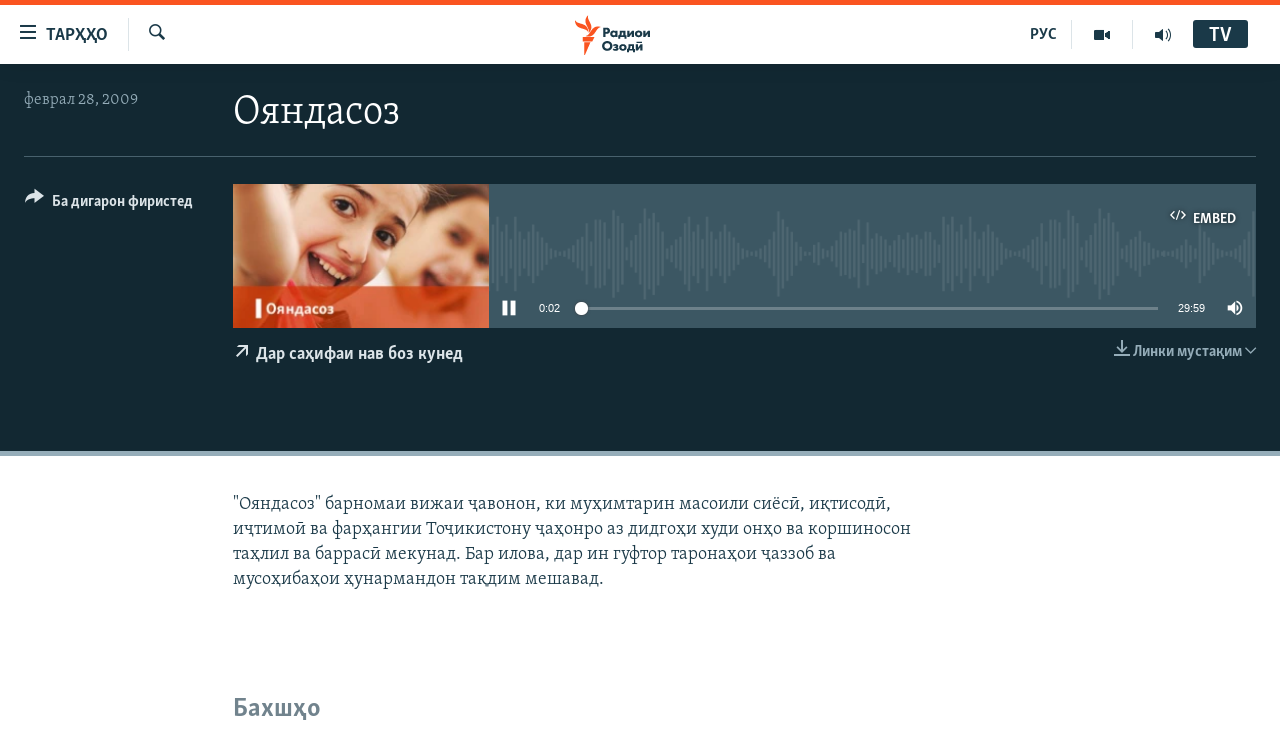

--- FILE ---
content_type: text/html; charset=utf-8
request_url: https://www.ozodi.org/a/25834554.html
body_size: 19821
content:

<!DOCTYPE html>
<html lang="tg" dir="ltr" class="no-js">
<head>
<link href="/Content/responsive/RFE/tg-TJ/RFE-tg-TJ.css?&amp;av=0.0.0.0&amp;cb=376" rel="stylesheet"/>
<script src="https://tags.ozodi.org/rferl-pangea/prod/utag.sync.js"></script> <script type='text/javascript' src='https://www.youtube.com/iframe_api' async></script>
<link rel="manifest" href="/manifest.json">
<script type="text/javascript">
//a general 'js' detection, must be on top level in <head>, due to CSS performance
document.documentElement.className = "js";
var cacheBuster = "376";
var appBaseUrl = "/";
var imgEnhancerBreakpoints = [0, 144, 256, 408, 650, 1023, 1597];
var isLoggingEnabled = false;
var isPreviewPage = false;
var isLivePreviewPage = false;
if (!isPreviewPage) {
window.RFE = window.RFE || {};
window.RFE.cacheEnabledByParam = window.location.href.indexOf('nocache=1') === -1;
const url = new URL(window.location.href);
const params = new URLSearchParams(url.search);
// Remove the 'nocache' parameter
params.delete('nocache');
// Update the URL without the 'nocache' parameter
url.search = params.toString();
window.history.replaceState(null, '', url.toString());
} else {
window.addEventListener('load', function() {
const links = window.document.links;
for (let i = 0; i < links.length; i++) {
links[i].href = '#';
links[i].target = '_self';
}
})
}
// Iframe & Embed detection
var embedProperties = {};
try {
// Reliable way to check if we are in an iframe.
var isIframe = window.self !== window.top;
embedProperties.is_iframe = isIframe;
if (!isIframe) {
embedProperties.embed_context = "main";
} else {
// We are in an iframe. Let's try to access the parent.
// This access will only fail with strict cross-origin (without document.domain).
var parentLocation = window.top.location;
// The access succeeded. Now we explicitly compare the hostname.
if (window.location.hostname === parentLocation.hostname) {
embedProperties.embed_context = "embed_self";
} else {
// Hostname is different (e.g. different subdomain with document.domain)
embedProperties.embed_context = "embed_cross";
}
// Since the access works, we can safely get the details.
embedProperties.url_parent = parentLocation.href;
embedProperties.title_parent = window.top.document.title;
}
} catch (err) {
// We are in an iframe, and an error occurred, probably due to cross-origin restrictions.
embedProperties.is_iframe = true;
embedProperties.embed_context = "embed_cross";
// We cannot access the properties of window.top.
// `document.referrer` can sometimes provide the URL of the parent page.
// It is not 100% reliable, but it is the best we can do in this situation.
embedProperties.url_parent = document.referrer || null;
embedProperties.title_parent = null; // We can't get to the title in a cross-origin scenario.
}
var pwaEnabled = false;
var swCacheDisabled;
</script>
<meta charset="utf-8" />
<title>Ояндасоз</title>
<meta name="description" content="
&quot;Ояндасоз&quot; барномаи вижаи ҷавонон, ки муҳимтарин масоили сиёсӣ, иқтисодӣ, иҷтимоӣ ва фарҳангии Тоҷикистону ҷаҳонро аз дидгоҳи худи онҳо ва коршиносон таҳлил ва баррасӣ мекунад. Бар илова, дар ин гуфтор&#160;таронаҳои ҷаззоб ва мусоҳибаҳои ҳунармандон тақдим мешавад." />
<meta name="keywords" content="Ояндасоз (Барнома соли 2019 қатъ шудааст), " />
<meta name="viewport" content="width=device-width, initial-scale=1.0" />
<meta http-equiv="X-UA-Compatible" content="IE=edge" />
<meta name="robots" content="max-image-preview:large"><meta property="fb:pages" content="174906359256843" /> <meta name="yandex-verification" content="5dc03567353abd09" />
<link href="https://www.ozodi.org/a/25834554.html" rel="canonical" />
<meta name="apple-mobile-web-app-title" content="РАО/РО" />
<meta name="apple-mobile-web-app-status-bar-style" content="black" />
<meta name="apple-itunes-app" content="app-id=1448678370, app-argument=//25834554.ltr" />
<meta content="Ояндасоз" property="og:title" />
<meta content="
&quot;Ояндасоз&quot; барномаи вижаи ҷавонон, ки муҳимтарин масоили сиёсӣ, иқтисодӣ, иҷтимоӣ ва фарҳангии Тоҷикистону ҷаҳонро аз дидгоҳи худи онҳо ва коршиносон таҳлил ва баррасӣ мекунад. Бар илова, дар ин гуфтор таронаҳои ҷаззоб ва мусоҳибаҳои ҳунармандон тақдим мешавад." property="og:description" />
<meta content="article" property="og:type" />
<meta content="https://www.ozodi.org/a/25834554.html" property="og:url" />
<meta content="Радиои Озодӣ" property="og:site_name" />
<meta content="https://www.facebook.com/radio.ozodi" property="article:publisher" />
<meta content="https://www.ozodi.org/Content/responsive/RFE/tg-TJ/img/top_logo_news.png" property="og:image" />
<meta content="1200" property="og:image:width" />
<meta content="675" property="og:image:height" />
<meta content="Рамзи сомона" property="og:image:alt" />
<meta content="210773346019074" property="fb:app_id" />
<meta content="player" name="twitter:card" />
<meta content="@RadioiOzodi" name="twitter:site" />
<meta content="https://www.ozodi.org/embed/player/article/25834554.html" name="twitter:player" />
<meta content="435" name="twitter:player:width" />
<meta content="314" name="twitter:player:height" />
<meta content="https://rfe-audio.rferl.org/ta/2009/02/28/20090228-023000-ta-program.mp3" name="twitter:player:stream" />
<meta content="audio/mpeg; codecs=&quot;mp3&quot;" name="twitter:player:stream:content_type" />
<meta content="Ояндасоз" name="twitter:title" />
<meta content="
&quot;Ояндасоз&quot; барномаи вижаи ҷавонон, ки муҳимтарин масоили сиёсӣ, иқтисодӣ, иҷтимоӣ ва фарҳангии Тоҷикистону ҷаҳонро аз дидгоҳи худи онҳо ва коршиносон таҳлил ва баррасӣ мекунад. Бар илова, дар ин гуфтор таронаҳои ҷаззоб ва мусоҳибаҳои ҳунармандон тақдим мешавад." name="twitter:description" />
<link rel="amphtml" href="https://www.ozodi.org/amp/25834554.html" />
<script src="/Scripts/responsive/infographics.b?v=dVbZ-Cza7s4UoO3BqYSZdbxQZVF4BOLP5EfYDs4kqEo1&amp;av=0.0.0.0&amp;cb=376"></script>
<script src="/Scripts/responsive/loader.b?v=C-JLefdHQ4ECvt5x4bMsJCTq2VRkcN8JUkP-IB-DzAI1&amp;av=0.0.0.0&amp;cb=376"></script>
<link rel="icon" type="image/svg+xml" href="/Content/responsive/RFE/img/webApp/favicon.svg" />
<link rel="alternate icon" href="/Content/responsive/RFE/img/webApp/favicon.ico" />
<link rel="mask-icon" color="#ea6903" href="/Content/responsive/RFE/img/webApp/favicon_safari.svg" />
<link rel="apple-touch-icon" sizes="152x152" href="/Content/responsive/RFE/img/webApp/ico-152x152.png" />
<link rel="apple-touch-icon" sizes="144x144" href="/Content/responsive/RFE/img/webApp/ico-144x144.png" />
<link rel="apple-touch-icon" sizes="114x114" href="/Content/responsive/RFE/img/webApp/ico-114x114.png" />
<link rel="apple-touch-icon" sizes="72x72" href="/Content/responsive/RFE/img/webApp/ico-72x72.png" />
<link rel="apple-touch-icon-precomposed" href="/Content/responsive/RFE/img/webApp/ico-57x57.png" />
<link rel="icon" sizes="192x192" href="/Content/responsive/RFE/img/webApp/ico-192x192.png" />
<link rel="icon" sizes="128x128" href="/Content/responsive/RFE/img/webApp/ico-128x128.png" />
<meta name="msapplication-TileColor" content="#ffffff" />
<meta name="msapplication-TileImage" content="/Content/responsive/RFE/img/webApp/ico-144x144.png" />
<link rel="preload" href="/Content/responsive/fonts/Skolar-Lt_Cyrl_v2.4.woff" type="font/woff" as="font" crossorigin="anonymous" />
<link rel="preload" href="/Content/responsive/fonts/SkolarSans-Cn-Bd_LatnCyrl_v2.3.woff" type="font/woff" as="font" crossorigin="anonymous" />
<link rel="alternate" type="application/rss+xml" title="RFE/RL - Top Stories [RSS]" href="/api/" />
<link rel="sitemap" type="application/rss+xml" href="/sitemap.xml" />
<script type="text/javascript">
var analyticsData = Object.assign(embedProperties, {url:"https://www.ozodi.org/a/25834554.html",property_id:"422",article_uid:"25834554",page_title:"Ояндасоз",page_type:"scheduleraudio",content_type:"audio",subcontent_type:"scheduleraudio",last_modified:"2009-02-28 02:30:00Z",pub_datetime:"2009-02-28 02:30:00Z",section:"ояндасоз (барнома соли 2019 қатъ шудааст)",english_section:"oyandazos",byline:"",categories:"oyandazos",domain:"www.ozodi.org",language:"Tajik",language_service:"RFERL Tajik",platform:"web",copied:"no",copied_article:"",copied_title:"",runs_js:"Yes",cms_release:"8.45.0.0.376",enviro_type:"prod",slug:"",entity:"RFE",short_language_service:"TAJ",platform_short:"W",page_name:"Ояндасоз"});
// Push Analytics data as GTM message (without "event" attribute and before GTM initialization)
window.dataLayer = window.dataLayer || [];
window.dataLayer.push(analyticsData);
</script>
<script type="text/javascript" data-cookiecategory="analytics">
var gtmEventObject = {event: 'page_meta_ready'};window.dataLayer = window.dataLayer || [];window.dataLayer.push(gtmEventObject);
var renderGtm = "true";
if (renderGtm === "true") {
(function(w,d,s,l,i){w[l]=w[l]||[];w[l].push({'gtm.start':new Date().getTime(),event:'gtm.js'});var f=d.getElementsByTagName(s)[0],j=d.createElement(s),dl=l!='dataLayer'?'&l='+l:'';j.async=true;j.src='//www.googletagmanager.com/gtm.js?id='+i+dl;f.parentNode.insertBefore(j,f);})(window,document,'script','dataLayer','GTM-WXZBPZ');
}
</script>
</head>
<body class=" nav-no-loaded cc_theme pg-media use-sticky-share js-category-to-nav pg-audio nojs-images ">
<noscript><iframe src="https://www.googletagmanager.com/ns.html?id=GTM-WXZBPZ" height="0" width="0" style="display:none;visibility:hidden"></iframe></noscript> <script type="text/javascript" data-cookiecategory="analytics">
var gtmEventObject = {event: 'page_meta_ready'};window.dataLayer = window.dataLayer || [];window.dataLayer.push(gtmEventObject);
var renderGtm = "true";
if (renderGtm === "true") {
(function(w,d,s,l,i){w[l]=w[l]||[];w[l].push({'gtm.start':new Date().getTime(),event:'gtm.js'});var f=d.getElementsByTagName(s)[0],j=d.createElement(s),dl=l!='dataLayer'?'&l='+l:'';j.async=true;j.src='//www.googletagmanager.com/gtm.js?id='+i+dl;f.parentNode.insertBefore(j,f);})(window,document,'script','dataLayer','GTM-WXZBPZ');
}
</script>
<!--Analytics tag js version start-->
<script type="text/javascript" data-cookiecategory="analytics">
var utag_data = Object.assign({}, analyticsData, {pub_year:"2009",pub_month:"02",pub_day:"28",pub_hour:"02",pub_weekday:"Saturday"});
if(typeof(TealiumTagFrom)==='function' && typeof(TealiumTagSearchKeyword)==='function') {
var utag_from=TealiumTagFrom();var utag_searchKeyword=TealiumTagSearchKeyword();
if(utag_searchKeyword!=null && utag_searchKeyword!=='' && utag_data["search_keyword"]==null) utag_data["search_keyword"]=utag_searchKeyword;if(utag_from!=null && utag_from!=='') utag_data["from"]=TealiumTagFrom();}
if(window.top!== window.self&&utag_data.page_type==="snippet"){utag_data.page_type = 'iframe';}
try{if(window.top!==window.self&&window.self.location.hostname===window.top.location.hostname){utag_data.platform = 'self-embed';utag_data.platform_short = 'se';}}catch(e){if(window.top!==window.self&&window.self.location.search.includes("platformType=self-embed")){utag_data.platform = 'cross-promo';utag_data.platform_short = 'cp';}}
(function(a,b,c,d){ a="https://tags.ozodi.org/rferl-pangea/prod/utag.js"; b=document;c="script";d=b.createElement(c);d.src=a;d.type="text/java"+c;d.async=true; a=b.getElementsByTagName(c)[0];a.parentNode.insertBefore(d,a); })();
</script>
<!--Analytics tag js version end-->
<!-- Analytics tag management NoScript -->
<noscript>
<img style="position: absolute; border: none;" src="https://ssc.ozodi.org/b/ss/bbgprod,bbgentityrferl/1/G.4--NS/1495359333?pageName=rfe%3ataj%3aw%3ascheduleraudio%3a%d0%9e%d1%8f%d0%bd%d0%b4%d0%b0%d1%81%d0%be%d0%b7&amp;c6=%d0%9e%d1%8f%d0%bd%d0%b4%d0%b0%d1%81%d0%be%d0%b7&amp;v36=8.45.0.0.376&amp;v6=D=c6&amp;g=https%3a%2f%2fwww.ozodi.org%2fa%2f25834554.html&amp;c1=D=g&amp;v1=D=g&amp;events=event1&amp;c16=rferl%20tajik&amp;v16=D=c16&amp;c5=oyandazos&amp;v5=D=c5&amp;ch=%d0%9e%d1%8f%d0%bd%d0%b4%d0%b0%d1%81%d0%be%d0%b7%20%28%d0%91%d0%b0%d1%80%d0%bd%d0%be%d0%bc%d0%b0%20%d1%81%d0%be%d0%bb%d0%b8%202019%20%d2%9b%d0%b0%d1%82%d1%8a%20%d1%88%d1%83%d0%b4%d0%b0%d0%b0%d1%81%d1%82%29&amp;c15=tajik&amp;v15=D=c15&amp;c4=audio&amp;v4=D=c4&amp;c14=25834554&amp;v14=D=c14&amp;v20=no&amp;c17=web&amp;v17=D=c17&amp;mcorgid=518abc7455e462b97f000101%40adobeorg&amp;server=www.ozodi.org&amp;pageType=D=c4&amp;ns=bbg&amp;v29=D=server&amp;v25=rfe&amp;v30=422&amp;v105=D=User-Agent " alt="analytics" width="1" height="1" /></noscript>
<!-- End of Analytics tag management NoScript -->
<!--*** Accessibility links - For ScreenReaders only ***-->
<section>
<div class="sr-only">
<h2>Пайвандҳои дастрасӣ</h2>
<ul>
<li><a href="#content" data-disable-smooth-scroll="1">Ҷаҳиш ба мояи аслӣ</a></li>
<li><a href="#navigation" data-disable-smooth-scroll="1">Ҷаҳиш ба феҳристи аслӣ</a></li>
<li><a href="#txtHeaderSearch" data-disable-smooth-scroll="1">Ҷаҳиш ба ҷустор</a></li>
</ul>
</div>
</section>
<div dir="ltr">
<div id="page">
<aside>
<div class="ctc-message pos-fix">
<div class="ctc-message__inner">Тор нусхагирӣ шуд</div>
</div>
</aside>
<div class="hdr-20 hdr-20--big">
<div class="hdr-20__inner">
<div class="hdr-20__max pos-rel">
<div class="hdr-20__side hdr-20__side--primary d-flex">
<label data-for="main-menu-ctrl" data-switcher-trigger="true" data-switch-target="main-menu-ctrl" class="burger hdr-trigger pos-rel trans-trigger" data-trans-evt="click" data-trans-id="menu">
<span class="ico ico-close hdr-trigger__ico hdr-trigger__ico--close burger__ico burger__ico--close"></span>
<span class="ico ico-menu hdr-trigger__ico hdr-trigger__ico--open burger__ico burger__ico--open"></span>
<span class="burger__label">ТАРҲҲО</span>
</label>
<div class="menu-pnl pos-fix trans-target" data-switch-target="main-menu-ctrl" data-trans-id="menu">
<div class="menu-pnl__inner">
<nav class="main-nav menu-pnl__item menu-pnl__item--first">
<ul class="main-nav__list accordeon" data-analytics-tales="false" data-promo-name="link" data-location-name="nav,secnav">
<li class="main-nav__item accordeon__item" data-switch-target="menu-item-3142">
<label class="main-nav__item-name main-nav__item-name--label accordeon__control-label" data-switcher-trigger="true" data-for="menu-item-3142">
Гӯшаҳо
<span class="ico ico-chevron-down main-nav__chev"></span>
</label>
<div class="main-nav__sub-list">
<a class="main-nav__item-name main-nav__item-name--link main-nav__item-name--sub" href="/z/542" title="Сиёсат" data-item-name="politics" >Сиёсат</a>
<a class="main-nav__item-name main-nav__item-name--link main-nav__item-name--sub" href="/z/543" title="Иқтисод" data-item-name="economics" >Иқтисод</a>
<a class="main-nav__item-name main-nav__item-name--link main-nav__item-name--sub" href="/z/16829" title="Ҷомеа" data-item-name="society" >Ҷомеа</a>
<a class="main-nav__item-name main-nav__item-name--link main-nav__item-name--sub" href="/z/23154" title="Қазияи &quot;Крокус&quot;" data-item-name="moscow-attack" >Қазияи &quot;Крокус&quot;</a>
<a class="main-nav__item-name main-nav__item-name--link main-nav__item-name--sub" href="/z/3537" title="Осиёи Марказӣ" data-item-name="central_asia" >Осиёи Марказӣ</a>
<a class="main-nav__item-name main-nav__item-name--link main-nav__item-name--sub" href="/z/545" title="Фарҳанг" data-item-name="culture" >Фарҳанг</a>
<a class="main-nav__item-name main-nav__item-name--link main-nav__item-name--sub" href="/z/17632" title="Меҳмони Озодӣ" data-item-name="guest-of-ozodi" >Меҳмони Озодӣ</a>
<a class="main-nav__item-name main-nav__item-name--link main-nav__item-name--sub" href="/z/562" title="Варзиш" data-item-name="Sports" >Варзиш</a>
</div>
</li>
<li class="main-nav__item">
<a class="main-nav__item-name main-nav__item-name--link" href="/freetalk" title="Гапи Озод" data-item-name="gapi-ozod" >Гапи Озод</a>
</li>
<li class="main-nav__item">
<a class="main-nav__item-name main-nav__item-name--link" href="/migrantslife" title="Рӯзгори муҳоҷир" data-item-name="migrantslife" >Рӯзгори муҳоҷир</a>
</li>
<li class="main-nav__item">
<a class="main-nav__item-name main-nav__item-name--link" href="/hellosister" title="Салом, хоҳар" data-item-name="hellosister" >Салом, хоҳар</a>
</li>
<li class="main-nav__item">
<a class="main-nav__item-name main-nav__item-name--link" href="/investigation" title="Таҳқиқот" data-item-name="investigation" >Таҳқиқот</a>
</li>
<li class="main-nav__item">
<a class="main-nav__item-name main-nav__item-name--link" href="/z/22610" title="Ҷанг дар Украина" data-item-name="ukraine-war" >Ҷанг дар Украина</a>
</li>
<li class="main-nav__item accordeon__item" data-switch-target="menu-item-3160">
<label class="main-nav__item-name main-nav__item-name--label accordeon__control-label" data-switcher-trigger="true" data-for="menu-item-3160">
Назари мардум
<span class="ico ico-chevron-down main-nav__chev"></span>
</label>
<div class="main-nav__sub-list">
<a class="main-nav__item-name main-nav__item-name--link main-nav__item-name--sub" href="/z/2673" title="Блогистон" data-item-name="Blogistan" >Блогистон</a>
<a class="main-nav__item-name main-nav__item-name--link main-nav__item-name--sub" href="/z/21718" title="Озодӣ Онлайн" data-item-name="ozodi-online" >Озодӣ Онлайн</a>
</div>
</li>
<li class="main-nav__item accordeon__item" data-switch-target="menu-item-3161">
<label class="main-nav__item-name main-nav__item-name--label accordeon__control-label" data-switcher-trigger="true" data-for="menu-item-3161">
Чандрасонаӣ
<span class="ico ico-chevron-down main-nav__chev"></span>
</label>
<div class="main-nav__sub-list">
<a class="main-nav__item-name main-nav__item-name--link main-nav__item-name--sub" href="/z/643" title="Видео" data-item-name="video_report" >Видео</a>
<a class="main-nav__item-name main-nav__item-name--link main-nav__item-name--sub" href="/z/16875" title="Нигористон" data-item-name="photo-gallery" >Нигористон</a>
<a class="main-nav__item-name main-nav__item-name--link main-nav__item-name--sub" href="/z/17274" title="Гузоришҳои радиоӣ" data-item-name="radio-reports" >Гузоришҳои радиоӣ</a>
</div>
</li>
<li class="main-nav__item">
<a class="main-nav__item-name main-nav__item-name--link" href="/ozodi-lists" title="Рӯйхатҳо" data-item-name="ozodi-lists" >Рӯйхатҳо</a>
</li>
<li class="main-nav__item">
<a class="main-nav__item-name main-nav__item-name--link" href="/z/23080" title="Китобҳои Озодӣ" data-item-name="books" >Китобҳои Озодӣ</a>
</li>
</ul>
</nav>
<div class="menu-pnl__item">
<a href="https://rus.ozodi.org" class="menu-pnl__item-link" alt="Русский">Русский</a>
</div>
<div class="menu-pnl__item menu-pnl__item--social">
<h5 class="menu-pnl__sub-head">Пайгирӣ кунед </h5>
<a href="https://news.google.com/publications/CAAqBwgKMOiFhAEwv7sO?hl=ru&amp;gl=RU&amp;ceid=RU%3Aru" title="Моро дар Google News пайгирӣ кунед" data-analytics-text="follow_on_google_news" class="btn btn--rounded btn--social-inverted menu-pnl__btn js-social-btn btn-g-news" target="_blank" rel="noopener">
<span class="ico ico-google-news ico--rounded"></span>
</a>
<a href="http://facebook.com/radio.ozodi" title="Моро дар Facebook пайгирӣ кунед" data-analytics-text="follow_on_facebook" class="btn btn--rounded btn--social-inverted menu-pnl__btn js-social-btn btn-facebook" target="_blank" rel="noopener">
<span class="ico ico-facebook-alt ico--rounded"></span>
</a>
<a href="http://www.youtube.com/user/Ozodivideo" title="Моро дар Youtube пайгирӣ кунед" data-analytics-text="follow_on_youtube" class="btn btn--rounded btn--social-inverted menu-pnl__btn js-social-btn btn-youtube" target="_blank" rel="noopener">
<span class="ico ico-youtube ico--rounded"></span>
</a>
<a href="https://www.instagram.com/radioiozodi/?hl=en" title="Моро дар Инстаграм пайгирӣ кунед" data-analytics-text="follow_on_instagram" class="btn btn--rounded btn--social-inverted menu-pnl__btn js-social-btn btn-instagram" target="_blank" rel="noopener">
<span class="ico ico-instagram ico--rounded"></span>
</a>
<a href="https://twitter.com/RadioiOzodi" title="Моро дар Twitter пайгирӣ кунед" data-analytics-text="follow_on_twitter" class="btn btn--rounded btn--social-inverted menu-pnl__btn js-social-btn btn-twitter" target="_blank" rel="noopener">
<span class="ico ico-twitter ico--rounded"></span>
</a>
<a href="https://t.me/radioozodi" title="Моро дар Telegram пайгирӣ кунед" data-analytics-text="follow_on_telegram" class="btn btn--rounded btn--social-inverted menu-pnl__btn js-social-btn btn-telegram" target="_blank" rel="noopener">
<span class="ico ico-telegram ico--rounded"></span>
</a>
</div>
<div class="menu-pnl__item">
<a href="/navigation/allsites" class="menu-pnl__item-link">
<span class="ico ico-languages "></span>
Ҳамаи сомонаҳои RFE/RL
</a>
</div>
</div>
</div>
<label data-for="top-search-ctrl" data-switcher-trigger="true" data-switch-target="top-search-ctrl" class="top-srch-trigger hdr-trigger">
<span class="ico ico-close hdr-trigger__ico hdr-trigger__ico--close top-srch-trigger__ico top-srch-trigger__ico--close"></span>
<span class="ico ico-search hdr-trigger__ico hdr-trigger__ico--open top-srch-trigger__ico top-srch-trigger__ico--open"></span>
</label>
<div class="srch-top srch-top--in-header" data-switch-target="top-search-ctrl">
<div class="container">
<form action="/s" class="srch-top__form srch-top__form--in-header" id="form-topSearchHeader" method="get" role="search"><label for="txtHeaderSearch" class="sr-only">Ҷустуҷӯ</label>
<input type="text" id="txtHeaderSearch" name="k" placeholder="Ҷустуҷӯи матн ..." accesskey="s" value="" class="srch-top__input analyticstag-event" onkeydown="if (event.keyCode === 13) { FireAnalyticsTagEventOnSearch('search', $dom.get('#txtHeaderSearch')[0].value) }" />
<button title="Ҷустуҷӯ" type="submit" class="btn btn--top-srch analyticstag-event" onclick="FireAnalyticsTagEventOnSearch('search', $dom.get('#txtHeaderSearch')[0].value) ">
<span class="ico ico-search"></span>
</button></form>
</div>
</div>
<a href="/" class="main-logo-link">
<img src="/Content/responsive/RFE/tg-TJ/img/logo-compact.svg?cb=376" class="main-logo main-logo--comp" alt="Рамзи сомона">
<img src="/Content/responsive/RFE/tg-TJ/img/logo.svg?cb=376" class="main-logo main-logo--big" alt="Рамзи сомона">
</a>
</div>
<div class="hdr-20__side hdr-20__side--secondary d-flex">
<a href="/radio/programs" title="Шунавед" class="hdr-20__secondary-item" data-item-name="audio">
<span class="ico ico-audio hdr-20__secondary-icon"></span>
</a>
<a href="https://www.youtube.com/user/Ozodivideo" title="YouTube" class="hdr-20__secondary-item" data-item-name="video">
<span class="ico ico-video hdr-20__secondary-icon"></span>
</a>
<a href="https://rus.ozodi.org" title="РУС" class="hdr-20__secondary-item hdr-20__secondary-item--lang" data-item-name="satellite">
РУС
</a>
<a href="/s" title="Ҷустуҷӯ" class="hdr-20__secondary-item hdr-20__secondary-item--search" data-item-name="search">
<span class="ico ico-search hdr-20__secondary-icon hdr-20__secondary-icon--search"></span>
</a>
<div class="hdr-20__secondary-item live-b-drop">
<div class="live-b-drop__off">
<a href="/live" class="live-b-drop__link" title="TV" data-item-name="live">
<span class="badge badge--live-btn badge--live-btn-off">
TV
</span>
</a>
</div>
<div class="live-b-drop__on hidden">
<label data-for="live-ctrl" data-switcher-trigger="true" data-switch-target="live-ctrl" class="live-b-drop__label pos-rel">
<span class="badge badge--live badge--live-btn">
TV
</span>
<span class="ico ico-close live-b-drop__label-ico live-b-drop__label-ico--close"></span>
</label>
<div class="live-b-drop__panel" id="targetLivePanelDiv" data-switch-target="live-ctrl"></div>
</div>
</div>
<div class="srch-bottom">
<form action="/s" class="srch-bottom__form d-flex" id="form-bottomSearch" method="get" role="search"><label for="txtSearch" class="sr-only">Ҷустуҷӯ</label>
<input type="search" id="txtSearch" name="k" placeholder="Ҷустуҷӯи матн ..." accesskey="s" value="" class="srch-bottom__input analyticstag-event" onkeydown="if (event.keyCode === 13) { FireAnalyticsTagEventOnSearch('search', $dom.get('#txtSearch')[0].value) }" />
<button title="Ҷустуҷӯ" type="submit" class="btn btn--bottom-srch analyticstag-event" onclick="FireAnalyticsTagEventOnSearch('search', $dom.get('#txtSearch')[0].value) ">
<span class="ico ico-search"></span>
</button></form>
</div>
</div>
<img src="/Content/responsive/RFE/tg-TJ/img/logo-print.gif?cb=376" class="logo-print" loading="lazy" alt="Рамзи сомона">
<img src="/Content/responsive/RFE/tg-TJ/img/logo-print_color.png?cb=376" class="logo-print logo-print--color" loading="lazy" alt="Рамзи сомона">
</div>
</div>
</div>
<script>
if (document.body.className.indexOf('pg-home') > -1) {
var nav2In = document.querySelector('.hdr-20__inner');
var nav2Sec = document.querySelector('.hdr-20__side--secondary');
var secStyle = window.getComputedStyle(nav2Sec);
if (nav2In && window.pageYOffset < 150 && secStyle['position'] !== 'fixed') {
nav2In.classList.add('hdr-20__inner--big')
}
}
</script>
<div class="c-hlights c-hlights--breaking c-hlights--no-item" data-hlight-display="mobile,desktop">
<div class="c-hlights__wrap container p-0">
<div class="c-hlights__nav">
<a role="button" href="#" title="Пешӣ">
<span class="ico ico-chevron-backward m-0"></span>
<span class="sr-only">Пешӣ</span>
</a>
<a role="button" href="#" title="Баъдӣ">
<span class="ico ico-chevron-forward m-0"></span>
<span class="sr-only">Баъдӣ</span>
</a>
</div>
<span class="c-hlights__label">
<span class="">Хабари нав</span>
<span class="switcher-trigger">
<label data-for="more-less-1" data-switcher-trigger="true" class="switcher-trigger__label switcher-trigger__label--more p-b-0" title="Бештар">
<span class="ico ico-chevron-down"></span>
</label>
<label data-for="more-less-1" data-switcher-trigger="true" class="switcher-trigger__label switcher-trigger__label--less p-b-0" title="Камтар...">
<span class="ico ico-chevron-up"></span>
</label>
</span>
</span>
<ul class="c-hlights__items switcher-target" data-switch-target="more-less-1">
</ul>
</div>
</div> <div id="content">
<div class="media-container">
<div class="container">
<div class="hdr-container">
<div class="row">
<div class="col-category col-xs-12 col-md-2 pull-left"></div><div class="col-title col-xs-12 col-lg-10 pull-right"> <h1 class="">
Ояндасоз
</h1>
</div><div class="col-publishing-details col-xs-12 col-md-2 pull-left"> <div class="publishing-details ">
<div class="published">
<span class="date" >
<time pubdate="pubdate" datetime="2009-02-28T07:30:00+05:00">
феврал 28, 2009
</time>
</span>
</div>
</div>
</div><div class="col-lg-12 separator"> <div class="separator">
<hr class="title-line" />
</div>
</div><div class="col-multimedia col-xs-12 col-md-10 pull-right"> <div class="media-pholder media-pholder--audio ">
<div class="c-sticky-container" data-poster="https://gdb.rferl.org/6e2d813d-6363-4069-936f-97737be21183_cx0_cy39_cw0_w250_r1.jpg">
<div class="c-sticky-element" data-sp_api="pangea-video" data-persistent data-persistent-browse-out >
<div class="c-mmp c-mmp--enabled c-mmp--loading c-mmp--audio c-mmp--detail c-mmp--has-poster c-sticky-element__swipe-el"
data-player_id="" data-title="Ояндасоз" data-hide-title="False"
data-breakpoint_s="320" data-breakpoint_m="640" data-breakpoint_l="992"
data-hlsjs-src="/Scripts/responsive/hls.b"
data-bypass-dash-for-vod="true"
data-bypass-dash-for-live-video="true"
data-bypass-dash-for-live-audio="true"
data-media-id="25834554"
id="player25834554">
<div class="c-mmp__poster js-poster">
<img src="https://gdb.rferl.org/6e2d813d-6363-4069-936f-97737be21183_cx0_cy39_cw0_w250_r1.jpg" alt="Ояндасоз" title="Ояндасоз" class="c-mmp__poster-image-h" />
</div>
<a class="c-mmp__fallback-link" href="javascript:void(0)">
<span class="c-mmp__fallback-link-icon">
<span class="ico ico-audio"></span>
</span>
</a>
<div class="c-spinner">
<img src="/Content/responsive/img/player-spinner.png" alt="лутфан мунтазир бошед " title="лутфан мунтазир бошед " />
</div>
<div class="c-mmp__player">
<audio src="https://rfe-audio.rferl.org/ta/2009/02/28/20090228-023000-ta-program.mp3" data-fallbacksrc="" data-fallbacktype="" data-type="audio/mpeg" data-info="" data-sources="" data-pub_datetime="2009-02-28 07:30:00Z" data-lt-on-play="0" data-lt-url="" data-autoplay data-preload webkit-playsinline="webkit-playsinline" playsinline="playsinline" style="width:100%;height:140px" title="Ояндасоз">
</audio>
</div>
<div class="c-mmp__overlay c-mmp__overlay--title c-mmp__overlay--partial c-mmp__overlay--disabled c-mmp__overlay--slide-from-top js-c-mmp__title-overlay">
<span class="c-mmp__overlay-actions c-mmp__overlay-actions-top js-overlay-actions">
<span class="c-mmp__overlay-actions-link c-mmp__overlay-actions-link--embed js-btn-embed-overlay" title="Embed">
<span class="c-mmp__overlay-actions-link-ico ico ico-embed-code"></span>
<span class="c-mmp__overlay-actions-link-text">Embed</span>
</span>
<span class="c-mmp__overlay-actions-link c-mmp__overlay-actions-link--close-sticky c-sticky-element__close-el" title="бастан">
<span class="c-mmp__overlay-actions-link-ico ico ico-close"></span>
</span>
</span>
<div class="c-mmp__overlay-title js-overlay-title">
<h5 class="c-mmp__overlay-media-title">
<a class="js-media-title-link" href="/a/25834554.html" target="_blank" rel="noopener" title="Ояндасоз">Ояндасоз</a>
</h5>
</div>
</div>
<div class="c-mmp__overlay c-mmp__overlay--sharing c-mmp__overlay--disabled c-mmp__overlay--slide-from-bottom js-c-mmp__sharing-overlay">
<span class="c-mmp__overlay-actions">
<span class="c-mmp__overlay-actions-link c-mmp__overlay-actions-link--embed js-btn-embed-overlay" title="Embed">
<span class="c-mmp__overlay-actions-link-ico ico ico-embed-code"></span>
<span class="c-mmp__overlay-actions-link-text">Embed</span>
</span>
<span class="c-mmp__overlay-actions-link c-mmp__overlay-actions-link--close js-btn-close-overlay" title="бастан">
<span class="c-mmp__overlay-actions-link-ico ico ico-close"></span>
</span>
</span>
<div class="c-mmp__overlay-tabs">
<div class="c-mmp__overlay-tab c-mmp__overlay-tab--disabled c-mmp__overlay-tab--slide-backward js-tab-embed-overlay" data-trigger="js-btn-embed-overlay" data-embed-source="//www.ozodi.org/embed/player/0/25834554.html?type=audio" role="form">
<div class="c-mmp__overlay-body c-mmp__overlay-body--centered-vertical">
<div class="column">
<div class="c-mmp__status-msg ta-c js-message-embed-code-copied" role="tooltip">
Нусхабардорӣ шуд
</div>
<div class="c-mmp__form-group ta-c">
<input type="text" name="embed_code" class="c-mmp__input-text js-embed-code" dir="ltr" value="" readonly />
<span class="c-mmp__input-btn js-btn-copy-embed-code" title="Нусха гиред"><span class="ico ico-content-copy"></span></span>
</div>
</div>
</div>
</div>
<div class="c-mmp__overlay-tab c-mmp__overlay-tab--disabled c-mmp__overlay-tab--slide-forward js-tab-sharing-overlay" data-trigger="js-btn-sharing-overlay" role="form">
<div class="c-mmp__overlay-body c-mmp__overlay-body--centered-vertical">
<div class="column">
<div class="c-mmp__status-msg ta-c js-message-share-url-copied" role="tooltip">
URL нусхабардорӣ шуд
</div>
<div class="not-apply-to-sticky audio-fl-bwd">
<aside class="player-content-share share share--mmp" role="complementary"
data-share-url="https://www.ozodi.org/a/25834554.html" data-share-title="Ояндасоз" data-share-text="">
<ul class="share__list">
<li class="share__item">
<a href="https://facebook.com/sharer.php?u=https%3a%2f%2fwww.ozodi.org%2fa%2f25834554.html"
data-analytics-text="share_on_facebook"
title="Facebook" target="_blank"
class="btn bg-transparent js-social-btn">
<span class="ico ico-facebook fs_xl "></span>
</a>
</li>
<li class="share__item">
<a href="https://twitter.com/share?url=https%3a%2f%2fwww.ozodi.org%2fa%2f25834554.html&amp;text=%d0%9e%d1%8f%d0%bd%d0%b4%d0%b0%d1%81%d0%be%d0%b7"
data-analytics-text="share_on_twitter"
title="X (Twitter)" target="_blank"
class="btn bg-transparent js-social-btn">
<span class="ico ico-twitter fs_xl "></span>
</a>
</li>
<li class="share__item">
<a href="/a/25834554.html" title="Ба дигарон фиристед" class="btn bg-transparent" target="_blank" rel="noopener">
<span class="ico ico-ellipsis fs_xl "></span>
</a>
</li>
</ul>
</aside>
</div>
<hr class="c-mmp__separator-line audio-fl-bwd xs-hidden s-hidden" />
<div class="c-mmp__form-group ta-c audio-fl-bwd xs-hidden s-hidden">
<input type="text" name="share_url" class="c-mmp__input-text js-share-url" value="https://www.ozodi.org/a/25834554.html" dir="ltr" readonly />
<span class="c-mmp__input-btn js-btn-copy-share-url" title="Нусха гиред"><span class="ico ico-content-copy"></span></span>
</div>
</div>
</div>
</div>
</div>
</div>
<div class="c-mmp__overlay c-mmp__overlay--settings c-mmp__overlay--disabled c-mmp__overlay--slide-from-bottom js-c-mmp__settings-overlay">
<span class="c-mmp__overlay-actions">
<span class="c-mmp__overlay-actions-link c-mmp__overlay-actions-link--close js-btn-close-overlay" title="бастан">
<span class="c-mmp__overlay-actions-link-ico ico ico-close"></span>
</span>
</span>
<div class="c-mmp__overlay-body c-mmp__overlay-body--centered-vertical">
<div class="column column--scrolling js-sources"></div>
</div>
</div>
<div class="c-mmp__overlay c-mmp__overlay--disabled js-c-mmp__disabled-overlay">
<div class="c-mmp__overlay-body c-mmp__overlay-body--centered-vertical">
<div class="column">
<p class="ta-c"><span class="ico ico-clock"></span>Феълан кор намекунад</p>
</div>
</div>
</div>
<div class="c-mmp__cpanel-container js-cpanel-container">
<div class="c-mmp__cpanel c-mmp__cpanel--hidden">
<div class="c-mmp__cpanel-playback-controls">
<span class="c-mmp__cpanel-btn c-mmp__cpanel-btn--play js-btn-play" title="пахш кардан">
<span class="ico ico-play m-0"></span>
</span>
<span class="c-mmp__cpanel-btn c-mmp__cpanel-btn--pause js-btn-pause" title="ист кардан">
<span class="ico ico-pause m-0"></span>
</span>
</div>
<div class="c-mmp__cpanel-progress-controls">
<span class="c-mmp__cpanel-progress-controls-current-time js-current-time" dir="ltr">0:00</span>
<span class="c-mmp__cpanel-progress-controls-duration js-duration" dir="ltr">
0:30:00
</span>
<span class="c-mmp__indicator c-mmp__indicator--horizontal" dir="ltr">
<span class="c-mmp__indicator-lines js-progressbar">
<span class="c-mmp__indicator-line c-mmp__indicator-line--range js-playback-range" style="width:100%"></span>
<span class="c-mmp__indicator-line c-mmp__indicator-line--buffered js-playback-buffered" style="width:0%"></span>
<span class="c-mmp__indicator-line c-mmp__indicator-line--tracked js-playback-tracked" style="width:0%"></span>
<span class="c-mmp__indicator-line c-mmp__indicator-line--played js-playback-played" style="width:0%"></span>
<span class="c-mmp__indicator-line c-mmp__indicator-line--live js-playback-live"><span class="strip"></span></span>
<span class="c-mmp__indicator-btn ta-c js-progressbar-btn">
<button class="c-mmp__indicator-btn-pointer" type="button"></button>
</span>
<span class="c-mmp__badge c-mmp__badge--tracked-time c-mmp__badge--hidden js-progressbar-indicator-badge" dir="ltr" style="left:0%">
<span class="c-mmp__badge-text js-progressbar-indicator-badge-text">0:00</span>
</span>
</span>
</span>
</div>
<div class="c-mmp__cpanel-additional-controls">
<span class="c-mmp__cpanel-additional-controls-volume js-volume-controls">
<span class="c-mmp__cpanel-btn c-mmp__cpanel-btn--volume js-btn-volume" title="баландии садо">
<span class="ico ico-volume-unmuted m-0"></span>
</span>
<span class="c-mmp__indicator c-mmp__indicator--vertical js-volume-panel" dir="ltr">
<span class="c-mmp__indicator-lines js-volumebar">
<span class="c-mmp__indicator-line c-mmp__indicator-line--range js-volume-range" style="height:100%"></span>
<span class="c-mmp__indicator-line c-mmp__indicator-line--volume js-volume-level" style="height:0%"></span>
<span class="c-mmp__indicator-slider">
<span class="c-mmp__indicator-btn ta-c c-mmp__indicator-btn--hidden js-volumebar-btn">
<button class="c-mmp__indicator-btn-pointer" type="button"></button>
</span>
</span>
</span>
</span>
</span>
<div class="c-mmp__cpanel-additional-controls-settings js-settings-controls">
<span class="c-mmp__cpanel-btn c-mmp__cpanel-btn--settings-overlay js-btn-settings-overlay" title="тағйири манбаъ">
<span class="ico ico-settings m-0"></span>
</span>
<span class="c-mmp__cpanel-btn c-mmp__cpanel-btn--settings-expand js-btn-settings-expand" title="тағйири манбаъ">
<span class="ico ico-settings m-0"></span>
</span>
<div class="c-mmp__expander c-mmp__expander--sources js-c-mmp__expander--sources">
<div class="c-mmp__expander-content js-sources"></div>
</div>
</div>
</div>
</div>
</div>
</div>
</div>
</div>
<div class="media-download">
<div class="simple-menu">
<span class="handler">
<span class="ico ico-download"></span>
<span class="label">Линки мустақим</span>
<span class="ico ico-chevron-down"></span>
</span>
<div class="inner">
<ul class="subitems">
<li class="subitem">
<a href="https://rfe-audio.rferl.org/ta/2009/02/28/20090228-023000-ta-program.mp3?download=1" title=" | MP3" class="handler"
onclick="FireAnalyticsTagEventOnDownload(this, 'audio', 25834554, 'Ояндасоз', null, '', '2009', '02', '28')">
| MP3
</a>
</li>
</ul>
</div>
</div>
</div>
<button class="btn btn--link btn-popout-player" data-default-display="block" data-popup-url="/pp/25834554/ppt0.html" title="Дар саҳифаи нав боз кунед">
<span class="ico ico-arrow-top-right"></span>
<span class="text">Дар саҳифаи нав боз кунед</span>
</button>
</div>
</div><div class="col-xs-12 col-md-2 pull-left article-share pos-rel"> <div class="share--box">
<div class="sticky-share-container" style="display:none">
<div class="container">
<a href="https://www.ozodi.org" id="logo-sticky-share">&nbsp;</a>
<div class="pg-title pg-title--sticky-share">
Ояндасоз
</div>
<div class="sticked-nav-actions">
<!--This part is for sticky navigation display-->
<p class="buttons link-content-sharing p-0 ">
<button class="btn btn--link btn-content-sharing p-t-0 " id="btnContentSharing" value="text" role="Button" type="" title="имконияти бештари нашр">
<span class="ico ico-share ico--l"></span>
<span class="btn__text ">
Ба дигарон фиристед
</span>
</button>
</p>
<aside class="content-sharing js-content-sharing js-content-sharing--apply-sticky content-sharing--sticky"
role="complementary"
data-share-url="https://www.ozodi.org/a/25834554.html" data-share-title="Ояндасоз" data-share-text="
&quot;Ояндасоз&quot; барномаи вижаи ҷавонон, ки муҳимтарин масоили сиёсӣ, иқтисодӣ, иҷтимоӣ ва фарҳангии Тоҷикистону ҷаҳонро аз дидгоҳи худи онҳо ва коршиносон таҳлил ва баррасӣ мекунад. Бар илова, дар ин гуфтор&#160;таронаҳои ҷаззоб ва мусоҳибаҳои ҳунармандон тақдим мешавад.">
<div class="content-sharing__popover">
<h6 class="content-sharing__title">Ба дигарон фиристед</h6>
<button href="#close" id="btnCloseSharing" class="btn btn--text-like content-sharing__close-btn">
<span class="ico ico-close ico--l"></span>
</button>
<ul class="content-sharing__list">
<li class="content-sharing__item">
<div class="ctc ">
<input type="text" class="ctc__input" readonly="readonly">
<a href="" js-href="https://www.ozodi.org/a/25834554.html" class="content-sharing__link ctc__button">
<span class="ico ico-copy-link ico--rounded ico--s"></span>
<span class="content-sharing__link-text">Линкро нусхабардорӣ кунед</span>
</a>
</div>
</li>
<li class="content-sharing__item">
<a href="https://facebook.com/sharer.php?u=https%3a%2f%2fwww.ozodi.org%2fa%2f25834554.html"
data-analytics-text="share_on_facebook"
title="Facebook" target="_blank"
class="content-sharing__link js-social-btn">
<span class="ico ico-facebook ico--rounded ico--s"></span>
<span class="content-sharing__link-text">Facebook</span>
</a>
</li>
<li class="content-sharing__item">
<a href="https://twitter.com/share?url=https%3a%2f%2fwww.ozodi.org%2fa%2f25834554.html&amp;text=%d0%9e%d1%8f%d0%bd%d0%b4%d0%b0%d1%81%d0%be%d0%b7"
data-analytics-text="share_on_twitter"
title="X (Twitter)" target="_blank"
class="content-sharing__link js-social-btn">
<span class="ico ico-twitter ico--rounded ico--s"></span>
<span class="content-sharing__link-text">X (Twitter)</span>
</a>
</li>
<li class="content-sharing__item">
<a href="mailto:?body=https%3a%2f%2fwww.ozodi.org%2fa%2f25834554.html&amp;subject=Ояндасоз"
title="Email"
class="content-sharing__link ">
<span class="ico ico-email ico--rounded ico--s"></span>
<span class="content-sharing__link-text">Email</span>
</a>
</li>
</ul>
</div>
</aside>
</div>
</div>
</div>
<div class="links">
<p class="buttons link-content-sharing p-0 ">
<button class="btn btn--link btn-content-sharing p-t-0 " id="btnContentSharing" value="text" role="Button" type="" title="имконияти бештари нашр">
<span class="ico ico-share ico--l"></span>
<span class="btn__text ">
Ба дигарон фиристед
</span>
</button>
</p>
<aside class="content-sharing js-content-sharing " role="complementary"
data-share-url="https://www.ozodi.org/a/25834554.html" data-share-title="Ояндасоз" data-share-text="
&quot;Ояндасоз&quot; барномаи вижаи ҷавонон, ки муҳимтарин масоили сиёсӣ, иқтисодӣ, иҷтимоӣ ва фарҳангии Тоҷикистону ҷаҳонро аз дидгоҳи худи онҳо ва коршиносон таҳлил ва баррасӣ мекунад. Бар илова, дар ин гуфтор&#160;таронаҳои ҷаззоб ва мусоҳибаҳои ҳунармандон тақдим мешавад.">
<div class="content-sharing__popover">
<h6 class="content-sharing__title">Ба дигарон фиристед</h6>
<button href="#close" id="btnCloseSharing" class="btn btn--text-like content-sharing__close-btn">
<span class="ico ico-close ico--l"></span>
</button>
<ul class="content-sharing__list">
<li class="content-sharing__item">
<div class="ctc ">
<input type="text" class="ctc__input" readonly="readonly">
<a href="" js-href="https://www.ozodi.org/a/25834554.html" class="content-sharing__link ctc__button">
<span class="ico ico-copy-link ico--rounded ico--l"></span>
<span class="content-sharing__link-text">Линкро нусхабардорӣ кунед</span>
</a>
</div>
</li>
<li class="content-sharing__item">
<a href="https://facebook.com/sharer.php?u=https%3a%2f%2fwww.ozodi.org%2fa%2f25834554.html"
data-analytics-text="share_on_facebook"
title="Facebook" target="_blank"
class="content-sharing__link js-social-btn">
<span class="ico ico-facebook ico--rounded ico--l"></span>
<span class="content-sharing__link-text">Facebook</span>
</a>
</li>
<li class="content-sharing__item">
<a href="https://twitter.com/share?url=https%3a%2f%2fwww.ozodi.org%2fa%2f25834554.html&amp;text=%d0%9e%d1%8f%d0%bd%d0%b4%d0%b0%d1%81%d0%be%d0%b7"
data-analytics-text="share_on_twitter"
title="X (Twitter)" target="_blank"
class="content-sharing__link js-social-btn">
<span class="ico ico-twitter ico--rounded ico--l"></span>
<span class="content-sharing__link-text">X (Twitter)</span>
</a>
</li>
<li class="content-sharing__item">
<a href="mailto:?body=https%3a%2f%2fwww.ozodi.org%2fa%2f25834554.html&amp;subject=Ояндасоз"
title="Email"
class="content-sharing__link ">
<span class="ico ico-email ico--rounded ico--l"></span>
<span class="content-sharing__link-text">Email</span>
</a>
</li>
</ul>
</div>
</aside>
</div>
</div>
</div>
</div>
</div>
</div>
</div>
<div class="container">
<div class="body-container">
<div class="row">
<div class="col-xs-12 col-sm-12 col-md-7 col-lg-7 col-md-offset-2 col-lg-offset-2 pull-left bottom-offset content-offset">
<div class="intro" >
<p >
&quot;Ояндасоз&quot; барномаи вижаи ҷавонон, ки муҳимтарин масоили сиёсӣ, иқтисодӣ, иҷтимоӣ ва фарҳангии Тоҷикистону ҷаҳонро аз дидгоҳи худи онҳо ва коршиносон таҳлил ва баррасӣ мекунад. Бар илова, дар ин гуфтор&#160;таронаҳои ҷаззоб ва мусоҳибаҳои ҳунармандон тақдим мешавад.</p>
</div>
</div>
<div class="col-xs-12 col-md-7 col-md-offset-2 pull-left"> <div class="content-offset">
<div class="category-menu media-block-wrap">
<h3 class="section-head">Бахшҳо</h3>
<ul>
<li class="category">
<span class="category-link">
<span class="ico ico-chevron-down pull-right"></span>
<strong>Тоҷикистон</strong>
</span>
<div class="row">
<div class="items col-xs-12 collapsed">
<div class="row">
<ul>
<li class="col-xs-6 col-sm-4 col-md-4 col-lg-4">
<div class="media-block with-category">
<a href="/a/hayohu-dar-borai-khobi-surkh---i-piramard-dar-tojikiston/33569550.html" class="img-wrap img-wrap--t-spac img-wrap--size-4" title="Ҳаёҳу дар бораи &quot;Хоби сурх&quot;- и пирамард дар Тоҷикистон">
<div class="thumb thumb16_9">
<noscript class="nojs-img">
<img src="https://gdb.rferl.org/73b4a1fe-86a5-49b4-9ccd-08ddfa911745_tv_w160_r1.jpg" alt="Ҳаёҳу дар бораи &quot;Хоби сурх&quot;- и пирамард дар Тоҷикистон" />
</noscript>
<img data-src="https://gdb.rferl.org/73b4a1fe-86a5-49b4-9ccd-08ddfa911745_tv_w33_r1.jpg" src="" alt="Ҳаёҳу дар бораи &quot;Хоби сурх&quot;- и пирамард дар Тоҷикистон" class=""/>
</div>
<span class="ico ico-video ico--media-type"></span>
</a>
<div class="media-block__content">
<a href="/a/hayohu-dar-borai-khobi-surkh---i-piramard-dar-tojikiston/33569550.html">
<h4 class="media-block__title media-block__title--size-4" title="Ҳаёҳу дар бораи &quot;Хоби сурх&quot;- и пирамард дар Тоҷикистон">
Ҳаёҳу дар бораи &quot;Хоби сурх&quot;- и пирамард дар Тоҷикистон
</h4>
</a>
</div>
</div>
</li>
<li class="col-xs-6 col-sm-4 col-md-4 col-lg-4">
<div class="media-block with-category">
<a href="/a/sheftai-khuroson-yodvorae-az-irzhi-bechko/33569414.html" class="img-wrap img-wrap--t-spac img-wrap--size-4" title="Шефтаи Хуросон. Ёдворае аз Иржи Бечко">
<div class="thumb thumb16_9">
<noscript class="nojs-img">
<img src="https://gdb.rferl.org/2c9af934-68b7-439c-ed23-08ddfa9b841d_tv_w160_r1.jpg" alt="Шефтаи Хуросон. Ёдворае аз Иржи Бечко" />
</noscript>
<img data-src="https://gdb.rferl.org/2c9af934-68b7-439c-ed23-08ddfa9b841d_tv_w33_r1.jpg" src="" alt="Шефтаи Хуросон. Ёдворае аз Иржи Бечко" class=""/>
</div>
<span class="ico ico-video ico--media-type"></span>
</a>
<div class="media-block__content">
<a href="/a/sheftai-khuroson-yodvorae-az-irzhi-bechko/33569414.html">
<h4 class="media-block__title media-block__title--size-4" title="Шефтаи Хуросон. Ёдворае аз Иржи Бечко">
Шефтаи Хуросон. Ёдворае аз Иржи Бечко
</h4>
</a>
</div>
</div>
</li>
<li class="col-xs-6 col-sm-4 col-md-4 col-lg-4">
<div class="media-block with-category">
<a href="/a/33530622.html" class="img-wrap img-wrap--t-spac img-wrap--size-4" title="Суръати пасти интернет кори мардумро душвор кардааст">
<div class="thumb thumb16_9">
<noscript class="nojs-img">
<img src="https://gdb.rferl.org/b5a4cccf-86d0-4b32-40c1-08dde4de7540_tv_w160_r1.jpg" alt="Суръати пасти интернет кори мардумро душвор кардааст" />
</noscript>
<img data-src="https://gdb.rferl.org/b5a4cccf-86d0-4b32-40c1-08dde4de7540_tv_w33_r1.jpg" src="" alt="Суръати пасти интернет кори мардумро душвор кардааст" class=""/>
</div>
<span class="ico ico-video ico--media-type"></span>
</a>
<div class="media-block__content">
<a href="/a/33530622.html">
<h4 class="media-block__title media-block__title--size-4" title="Суръати пасти интернет кори мардумро душвор кардааст">
Суръати пасти интернет кори мардумро душвор кардааст
</h4>
</a>
</div>
</div>
</li>
</ul>
</div>
<a class="link-more" href="/z/539">Бештар</a>
</div>
</div>
</li>
<li class="category">
<span class="category-link">
<span class="ico ico-chevron-down pull-right"></span>
<strong>Ҷаҳон</strong>
</span>
<div class="row">
<div class="items col-xs-12 collapsed">
<div class="row">
<ul>
<li class="col-xs-6 col-sm-4 col-md-4 col-lg-4">
<div class="media-block with-category">
<a href="/a/33643952.html" class="img-wrap img-wrap--t-spac img-wrap--size-4" title="Хоманаӣ норозиёнро &quot;як мушт тахрибгар&quot; номид. Трамп ҳушдорашро такрор кард">
<div class="thumb thumb16_9">
<noscript class="nojs-img">
<img src="https://gdb.rferl.org/00000000-0000-0000-0000-000000000000_w160_r1.gif" alt="" />
</noscript>
<img data-src="https://gdb.rferl.org/00000000-0000-0000-0000-000000000000_w33_r1.gif" src="" alt="" class=""/>
</div>
<span class="ico ico-audio ico--media-type"></span>
</a>
<div class="media-block__content">
<a href="/a/33643952.html">
<h4 class="media-block__title media-block__title--size-4" title="Хоманаӣ норозиёнро &quot;як мушт тахрибгар&quot; номид. Трамп ҳушдорашро такрор кард">
Хоманаӣ норозиёнро &quot;як мушт тахрибгар&quot; номид. Трамп ҳушдорашро такрор кард
</h4>
</a>
</div>
</div>
</li>
<li class="col-xs-6 col-sm-4 col-md-4 col-lg-4">
<div class="media-block with-category">
<a href="/a/32952817.html" class="img-wrap img-wrap--t-spac img-wrap--size-4" title="Латукӯби донишҷӯёни хориҷӣ ва эътирози садҳо нафар дар Бишкек">
<div class="thumb thumb16_9">
<noscript class="nojs-img">
<img src="https://gdb.rferl.org/01000000-0aff-0242-1dfd-08dc773d43dd_tv_w160_r1.jpg" alt="Латукӯби донишҷӯёни хориҷӣ ва эътирози садҳо нафар дар Бишкек" />
</noscript>
<img data-src="https://gdb.rferl.org/01000000-0aff-0242-1dfd-08dc773d43dd_tv_w33_r1.jpg" src="" alt="Латукӯби донишҷӯёни хориҷӣ ва эътирози садҳо нафар дар Бишкек" class=""/>
</div>
<span class="ico ico-video ico--media-type"></span>
</a>
<div class="media-block__content">
<a href="/a/32952817.html">
<h4 class="media-block__title media-block__title--size-4" title="Латукӯби донишҷӯёни хориҷӣ ва эътирози садҳо нафар дар Бишкек">
Латукӯби донишҷӯёни хориҷӣ ва эътирози садҳо нафар дар Бишкек
</h4>
</a>
</div>
</div>
</li>
<li class="col-xs-6 col-sm-4 col-md-4 col-lg-4">
<div class="media-block with-category">
<a href="/a/32775038.html" class="img-wrap img-wrap--t-spac img-wrap--size-4" title="Аз ҷанги Исроилу &quot;Ҳамос&quot; 100 рӯз гузашт">
<div class="thumb thumb16_9">
<noscript class="nojs-img">
<img src="https://gdb.rferl.org/01000000-0a00-0242-1fbb-08dc15c1f5ab_tv_w160_r1.jpg" alt="Аз ҷанги Исроилу &quot;Ҳамос&quot; 100 рӯз гузашт" />
</noscript>
<img data-src="https://gdb.rferl.org/01000000-0a00-0242-1fbb-08dc15c1f5ab_tv_w33_r1.jpg" src="" alt="Аз ҷанги Исроилу &quot;Ҳамос&quot; 100 рӯз гузашт" class=""/>
</div>
<span class="ico ico-video ico--media-type"></span>
</a>
<div class="media-block__content">
<a href="/a/32775038.html">
<h4 class="media-block__title media-block__title--size-4" title="Аз ҷанги Исроилу &quot;Ҳамос&quot; 100 рӯз гузашт">
Аз ҷанги Исроилу &quot;Ҳамос&quot; 100 рӯз гузашт
</h4>
</a>
</div>
</div>
</li>
</ul>
</div>
<a class="link-more" href="/z/541">Бештар</a>
</div>
</div>
</li>
<li class="category">
<span class="category-link">
<span class="ico ico-chevron-down pull-right"></span>
<strong>Сиёсат</strong>
</span>
<div class="row">
<div class="items col-xs-12 collapsed">
<div class="row">
<ul>
<li class="col-xs-6 col-sm-4 col-md-4 col-lg-4">
<div class="media-block with-category">
<a href="/a/hayohu-dar-borai-khobi-surkh---i-piramard-dar-tojikiston/33569550.html" class="img-wrap img-wrap--t-spac img-wrap--size-4" title="Ҳаёҳу дар бораи &quot;Хоби сурх&quot;- и пирамард дар Тоҷикистон">
<div class="thumb thumb16_9">
<noscript class="nojs-img">
<img src="https://gdb.rferl.org/73b4a1fe-86a5-49b4-9ccd-08ddfa911745_tv_w160_r1.jpg" alt="Ҳаёҳу дар бораи &quot;Хоби сурх&quot;- и пирамард дар Тоҷикистон" />
</noscript>
<img data-src="https://gdb.rferl.org/73b4a1fe-86a5-49b4-9ccd-08ddfa911745_tv_w33_r1.jpg" src="" alt="Ҳаёҳу дар бораи &quot;Хоби сурх&quot;- и пирамард дар Тоҷикистон" class=""/>
</div>
<span class="ico ico-video ico--media-type"></span>
</a>
<div class="media-block__content">
<a href="/a/hayohu-dar-borai-khobi-surkh---i-piramard-dar-tojikiston/33569550.html">
<h4 class="media-block__title media-block__title--size-4" title="Ҳаёҳу дар бораи &quot;Хоби сурх&quot;- и пирамард дар Тоҷикистон">
Ҳаёҳу дар бораи &quot;Хоби сурх&quot;- и пирамард дар Тоҷикистон
</h4>
</a>
</div>
</div>
</li>
<li class="col-xs-6 col-sm-4 col-md-4 col-lg-4">
<div class="media-block with-category">
<a href="/a/guruhi-24-mekhohad-sokhti-davlatdorii-tojikiston-parlumoni-boshad-na-prezidenti/33310758.html" class="img-wrap img-wrap--t-spac img-wrap--size-4" title="&quot;Гурӯҳи 24&quot; мехоҳад сохти давлатдорӣ парлумонӣ бошад, на президентӣ">
<div class="thumb thumb16_9">
<noscript class="nojs-img">
<img src="https://gdb.rferl.org/f4f1a7ea-4a26-4bf0-af9f-08dd4a80fec4_tv_w160_r1.jpg" alt="&quot;Гурӯҳи 24&quot; мехоҳад сохти давлатдории Тоҷикистон парлумонӣ бошад, на президентӣ" />
</noscript>
<img data-src="https://gdb.rferl.org/f4f1a7ea-4a26-4bf0-af9f-08dd4a80fec4_tv_w33_r1.jpg" src="" alt="&quot;Гурӯҳи 24&quot; мехоҳад сохти давлатдории Тоҷикистон парлумонӣ бошад, на президентӣ" class=""/>
</div>
<span class="ico ico-video ico--media-type"></span>
</a>
<div class="media-block__content">
<a href="/a/guruhi-24-mekhohad-sokhti-davlatdorii-tojikiston-parlumoni-boshad-na-prezidenti/33310758.html">
<h4 class="media-block__title media-block__title--size-4" title="&quot;Гурӯҳи 24&quot; мехоҳад сохти давлатдорӣ парлумонӣ бошад, на президентӣ">
&quot;Гурӯҳи 24&quot; мехоҳад сохти давлатдорӣ парлумонӣ бошад, на президентӣ
</h4>
</a>
</div>
</div>
</li>
<li class="col-xs-6 col-sm-4 col-md-4 col-lg-4">
<div class="media-block with-category">
<a href="/a/32756290.html" class="img-wrap img-wrap--t-spac img-wrap--size-4" title="Кишварҳои Осиёи Марказӣ дар соли 2024 чӣ кор мекунанд?">
<div class="thumb thumb16_9">
<noscript class="nojs-img">
<img src="https://gdb.rferl.org/01000000-0aff-0242-dd97-08dc0b982665_tv_w160_r1.jpg" alt="Кишварҳои Осиёи Марказӣ дар соли 2024 чӣ кор мекунанд?" />
</noscript>
<img data-src="https://gdb.rferl.org/01000000-0aff-0242-dd97-08dc0b982665_tv_w33_r1.jpg" src="" alt="Кишварҳои Осиёи Марказӣ дар соли 2024 чӣ кор мекунанд?" class=""/>
</div>
<span class="ico ico-video ico--media-type"></span>
</a>
<div class="media-block__content">
<a href="/a/32756290.html">
<h4 class="media-block__title media-block__title--size-4" title="Кишварҳои Осиёи Марказӣ дар соли 2024 чӣ кор мекунанд?">
Кишварҳои Осиёи Марказӣ дар соли 2024 чӣ кор мекунанд?
</h4>
</a>
</div>
</div>
</li>
</ul>
</div>
<a class="link-more" href="/z/542">Бештар</a>
</div>
</div>
</li>
<li class="category">
<span class="category-link">
<span class="ico ico-chevron-down pull-right"></span>
<strong>Иқтисод</strong>
</span>
<div class="row">
<div class="items col-xs-12 collapsed">
<div class="row">
<ul>
<li class="col-xs-6 col-sm-4 col-md-4 col-lg-4">
<div class="media-block with-category">
<a href="/a/32634550.html" class="img-wrap img-wrap--t-spac img-wrap--size-4" title="Дар Хатлон ҳосили пахта зиёд шудааст, аммо нархаш не
">
<div class="thumb thumb16_9">
<noscript class="nojs-img">
<img src="https://gdb.rferl.org/01000000-c0a8-0242-68b1-08dbcb1ccd8c_tv_w160_r1.jpg" alt="Дар Хатлон ҳосили пахта зиёд шудааст, аммо нархаш не
" />
</noscript>
<img data-src="https://gdb.rferl.org/01000000-c0a8-0242-68b1-08dbcb1ccd8c_tv_w33_r1.jpg" src="" alt="Дар Хатлон ҳосили пахта зиёд шудааст, аммо нархаш не
" class=""/>
</div>
<span class="ico ico-video ico--media-type"></span>
</a>
<div class="media-block__content">
<a href="/a/32634550.html">
<h4 class="media-block__title media-block__title--size-4" title="Дар Хатлон ҳосили пахта зиёд шудааст, аммо нархаш не
">
Дар Хатлон ҳосили пахта зиёд шудааст, аммо нархаш не
</h4>
</a>
</div>
</div>
</li>
<li class="col-xs-6 col-sm-4 col-md-4 col-lg-4">
<div class="media-block with-category">
<a href="/a/32387127.html" class="img-wrap img-wrap--t-spac img-wrap--size-4" title="Дар Тоҷикистон саъй доранд, сайёҳ бештар биёяд. Чӣ гуна?">
<div class="thumb thumb16_9">
<noscript class="nojs-img">
<img src="https://gdb.rferl.org/01000000-c0a8-0242-2b5e-08db4a488a0a_tv_w160_r1.jpg" alt="Дар Тоҷикистон саъй доранд, сайёҳ бештар биёяд. Чӣ гуна?" />
</noscript>
<img data-src="https://gdb.rferl.org/01000000-c0a8-0242-2b5e-08db4a488a0a_tv_w33_r1.jpg" src="" alt="Дар Тоҷикистон саъй доранд, сайёҳ бештар биёяд. Чӣ гуна?" class=""/>
</div>
<span class="ico ico-video ico--media-type"></span>
</a>
<div class="media-block__content">
<a href="/a/32387127.html">
<h4 class="media-block__title media-block__title--size-4" title="Дар Тоҷикистон саъй доранд, сайёҳ бештар биёяд. Чӣ гуна?">
Дар Тоҷикистон саъй доранд, сайёҳ бештар биёяд. Чӣ гуна?
</h4>
</a>
</div>
</div>
</li>
<li class="col-xs-6 col-sm-4 col-md-4 col-lg-4">
<div class="media-block with-category">
<a href="/a/32239375.html" class="img-wrap img-wrap--t-spac img-wrap--size-4" title="&quot;Фикр мекунам, ҳама мисли ман хона надоранд&quot;">
<div class="thumb thumb16_9">
<noscript class="nojs-img">
<img src="https://gdb.rferl.org/08550000-0a00-0242-a5fb-08dafee964d1_tv_w160_r1.jpg" alt="&quot;Фикр мекунам, ҳама мисли ман хона надоранд&quot;" />
</noscript>
<img data-src="https://gdb.rferl.org/08550000-0a00-0242-a5fb-08dafee964d1_tv_w33_r1.jpg" src="" alt="&quot;Фикр мекунам, ҳама мисли ман хона надоранд&quot;" class=""/>
</div>
<span class="ico ico-video ico--media-type"></span>
</a>
<div class="media-block__content">
<a href="/a/32239375.html">
<h4 class="media-block__title media-block__title--size-4" title="&quot;Фикр мекунам, ҳама мисли ман хона надоранд&quot;">
&quot;Фикр мекунам, ҳама мисли ман хона надоранд&quot;
</h4>
</a>
</div>
</div>
</li>
</ul>
</div>
<a class="link-more" href="/z/543">Бештар</a>
</div>
</div>
</li>
<li class="category">
<span class="category-link">
<span class="ico ico-chevron-down pull-right"></span>
<strong>Ҷавонон</strong>
</span>
<div class="row">
<div class="items col-xs-12 collapsed">
<div class="row">
<ul>
<li class="col-xs-6 col-sm-4 col-md-4 col-lg-4">
<div class="media-block with-category">
<a href="/a/homii-huquq-meguyad-musulmonon-dar-zindonhoi-rusiya-bo-badtarin-shikanja-muvojeh-mbeoshand/33530922.html" class="img-wrap img-wrap--t-spac img-wrap--size-4" title="Ҳомии ҳуқуқ мегӯяд, мусулмонон дар зиндонҳои Русия бо бадтарин шиканҷа мувоҷеҳ мeбошанд">
<div class="thumb thumb16_9">
<noscript class="nojs-img">
<img src="https://gdb.rferl.org/a3851e94-0b32-4235-8b7a-08dde5383204_tv_w160_r1.jpg" alt="Ҳомии ҳуқуқ мегӯяд, мусулмонон дар зиндонҳои Русия бо бадтарин шиканҷа мувоҷеҳ мeбошанд" />
</noscript>
<img data-src="https://gdb.rferl.org/a3851e94-0b32-4235-8b7a-08dde5383204_tv_w33_r1.jpg" src="" alt="Ҳомии ҳуқуқ мегӯяд, мусулмонон дар зиндонҳои Русия бо бадтарин шиканҷа мувоҷеҳ мeбошанд" class=""/>
</div>
<span class="ico ico-video ico--media-type"></span>
</a>
<div class="media-block__content">
<a href="/a/homii-huquq-meguyad-musulmonon-dar-zindonhoi-rusiya-bo-badtarin-shikanja-muvojeh-mbeoshand/33530922.html">
<h4 class="media-block__title media-block__title--size-4" title="Ҳомии ҳуқуқ мегӯяд, мусулмонон дар зиндонҳои Русия бо бадтарин шиканҷа мувоҷеҳ мeбошанд">
Ҳомии ҳуқуқ мегӯяд, мусулмонон дар зиндонҳои Русия бо бадтарин шиканҷа мувоҷеҳ мeбошанд
</h4>
</a>
</div>
</div>
</li>
<li class="col-xs-6 col-sm-4 col-md-4 col-lg-4">
<div class="media-block with-category">
<a href="/a/charo-ba-ta-miri-masjidi-sukhta-ijozat-namedihand/33373595.html" class="img-wrap img-wrap--t-spac img-wrap--size-4" title="Чаро ба таъмири масҷиди сӯхта иҷозат намедиҳанд?">
<div class="thumb thumb16_9">
<noscript class="nojs-img">
<img src="https://gdb.rferl.org/c549fbdb-666f-4912-ef98-08dd6560d7b8_cx37_cy0_cw61_w160_r1.jpg" alt="Чаро ба таъмири масҷиди сӯхта иҷозат намедиҳанд?" />
</noscript>
<img data-src="https://gdb.rferl.org/c549fbdb-666f-4912-ef98-08dd6560d7b8_cx37_cy0_cw61_w33_r1.jpg" src="" alt="Чаро ба таъмири масҷиди сӯхта иҷозат намедиҳанд?" class=""/>
</div>
<span class="ico ico-video ico--media-type"></span>
</a>
<div class="media-block__content">
<a href="/a/charo-ba-ta-miri-masjidi-sukhta-ijozat-namedihand/33373595.html">
<h4 class="media-block__title media-block__title--size-4" title="Чаро ба таъмири масҷиди сӯхта иҷозат намедиҳанд?">
Чаро ба таъмири масҷиди сӯхта иҷозат намедиҳанд?
</h4>
</a>
</div>
</div>
</li>
</ul>
</div>
<a class="link-more" href="/z/544">Бештар</a>
</div>
</div>
</li>
<li class="category">
<span class="category-link">
<span class="ico ico-chevron-down pull-right"></span>
<strong>Фарҳанг</strong>
</span>
<div class="row">
<div class="items col-xs-12 collapsed">
<div class="row">
<ul>
<li class="col-xs-6 col-sm-4 col-md-4 col-lg-4">
<div class="media-block with-category">
<a href="/a/hayohu-dar-borai-khobi-surkh---i-piramard-dar-tojikiston/33569550.html" class="img-wrap img-wrap--t-spac img-wrap--size-4" title="Ҳаёҳу дар бораи &quot;Хоби сурх&quot;- и пирамард дар Тоҷикистон">
<div class="thumb thumb16_9">
<noscript class="nojs-img">
<img src="https://gdb.rferl.org/73b4a1fe-86a5-49b4-9ccd-08ddfa911745_tv_w160_r1.jpg" alt="Ҳаёҳу дар бораи &quot;Хоби сурх&quot;- и пирамард дар Тоҷикистон" />
</noscript>
<img data-src="https://gdb.rferl.org/73b4a1fe-86a5-49b4-9ccd-08ddfa911745_tv_w33_r1.jpg" src="" alt="Ҳаёҳу дар бораи &quot;Хоби сурх&quot;- и пирамард дар Тоҷикистон" class=""/>
</div>
<span class="ico ico-video ico--media-type"></span>
</a>
<div class="media-block__content">
<a href="/a/hayohu-dar-borai-khobi-surkh---i-piramard-dar-tojikiston/33569550.html">
<h4 class="media-block__title media-block__title--size-4" title="Ҳаёҳу дар бораи &quot;Хоби сурх&quot;- и пирамард дар Тоҷикистон">
Ҳаёҳу дар бораи &quot;Хоби сурх&quot;- и пирамард дар Тоҷикистон
</h4>
</a>
</div>
</div>
</li>
<li class="col-xs-6 col-sm-4 col-md-4 col-lg-4">
<div class="media-block with-category">
<a href="/a/sheftai-khuroson-yodvorae-az-irzhi-bechko/33569414.html" class="img-wrap img-wrap--t-spac img-wrap--size-4" title="Шефтаи Хуросон. Ёдворае аз Иржи Бечко">
<div class="thumb thumb16_9">
<noscript class="nojs-img">
<img src="https://gdb.rferl.org/2c9af934-68b7-439c-ed23-08ddfa9b841d_tv_w160_r1.jpg" alt="Шефтаи Хуросон. Ёдворае аз Иржи Бечко" />
</noscript>
<img data-src="https://gdb.rferl.org/2c9af934-68b7-439c-ed23-08ddfa9b841d_tv_w33_r1.jpg" src="" alt="Шефтаи Хуросон. Ёдворае аз Иржи Бечко" class=""/>
</div>
<span class="ico ico-video ico--media-type"></span>
</a>
<div class="media-block__content">
<a href="/a/sheftai-khuroson-yodvorae-az-irzhi-bechko/33569414.html">
<h4 class="media-block__title media-block__title--size-4" title="Шефтаи Хуросон. Ёдворае аз Иржи Бечко">
Шефтаи Хуросон. Ёдворае аз Иржи Бечко
</h4>
</a>
</div>
</div>
</li>
<li class="col-xs-6 col-sm-4 col-md-4 col-lg-4">
<div class="media-block with-category">
<a href="/a/33530060.html" class="img-wrap img-wrap--t-spac img-wrap--size-4" title="Маҳфили “Ҳафтаи шаҳид” дар Сафорати ҳукумати пешини Афғонистон ">
<div class="thumb thumb16_9">
<noscript class="nojs-img">
<img src="https://gdb.rferl.org/e13e4c32-083c-4291-8b0e-08dde5383204_tv_w160_r1.jpg" alt="Маҳфили “Ҳафтаи шаҳид” дар Сафорати ҳукумати пешини Афғонистон " />
</noscript>
<img data-src="https://gdb.rferl.org/e13e4c32-083c-4291-8b0e-08dde5383204_tv_w33_r1.jpg" src="" alt="Маҳфили “Ҳафтаи шаҳид” дар Сафорати ҳукумати пешини Афғонистон " class=""/>
</div>
<span class="ico ico-video ico--media-type"></span>
</a>
<div class="media-block__content">
<a href="/a/33530060.html">
<h4 class="media-block__title media-block__title--size-4" title="Маҳфили “Ҳафтаи шаҳид” дар Сафорати ҳукумати пешини Афғонистон ">
Маҳфили “Ҳафтаи шаҳид” дар Сафорати ҳукумати пешини Афғонистон
</h4>
</a>
</div>
</div>
</li>
</ul>
</div>
<a class="link-more" href="/z/545">Бештар</a>
</div>
</div>
</li>
<li class="category">
<span class="category-link">
<span class="ico ico-chevron-down pull-right"></span>
<strong>Ҳамватан</strong>
</span>
<div class="row">
<div class="items col-xs-12 collapsed">
<div class="row">
<ul>
<li class="col-xs-6 col-sm-4 col-md-4 col-lg-4">
<div class="media-block with-category">
<a href="/a/navbathoi-beokhir-baroi-patenti-kor-dar-rusiya/33342676.html" class="img-wrap img-wrap--t-spac img-wrap--size-4" title="Навбатҳои беохир барои иҷозаи кор дар Русия">
<div class="thumb thumb16_9">
<noscript class="nojs-img">
<img src="https://gdb.rferl.org/6775cc34-1518-4ac6-850d-08dd5c876703_tv_w160_r1.jpg" alt="Навбатҳои беохир барои иҷозаи кор дар Русия" />
</noscript>
<img data-src="https://gdb.rferl.org/6775cc34-1518-4ac6-850d-08dd5c876703_tv_w33_r1.jpg" src="" alt="Навбатҳои беохир барои иҷозаи кор дар Русия" class=""/>
</div>
<span class="ico ico-video ico--media-type"></span>
</a>
<div class="media-block__content">
<a href="/a/navbathoi-beokhir-baroi-patenti-kor-dar-rusiya/33342676.html">
<h4 class="media-block__title media-block__title--size-4" title="Навбатҳои беохир барои иҷозаи кор дар Русия">
Навбатҳои беохир барои иҷозаи кор дар Русия
</h4>
</a>
</div>
</div>
</li>
<li class="col-xs-6 col-sm-4 col-md-4 col-lg-4">
<div class="media-block with-category">
<a href="/a/dar-furudgohhoi-maskav-izi-angusht-va-aksi-muhojironro-megirand/33218986.html" class="img-wrap img-wrap--t-spac img-wrap--size-4" title="Дар фурудгоҳҳои Маскав изи ангушт ва акси муҳоҷиронро мегиранд">
<div class="thumb thumb16_9">
<noscript class="nojs-img">
<img src="https://gdb.rferl.org/80254e0f-12b8-47b4-b509-b555bb4b8307_tv_w160_r1.jpg" alt="Дар фурудгоҳҳои Маскав изи ангушт ва акси муҳоҷиронро мегиранд" />
</noscript>
<img data-src="https://gdb.rferl.org/80254e0f-12b8-47b4-b509-b555bb4b8307_tv_w33_r1.jpg" src="" alt="Дар фурудгоҳҳои Маскав изи ангушт ва акси муҳоҷиронро мегиранд" class=""/>
</div>
<span class="ico ico-video ico--media-type"></span>
</a>
<div class="media-block__content">
<a href="/a/dar-furudgohhoi-maskav-izi-angusht-va-aksi-muhojironro-megirand/33218986.html">
<h4 class="media-block__title media-block__title--size-4" title="Дар фурудгоҳҳои Маскав изи ангушт ва акси муҳоҷиронро мегиранд">
Дар фурудгоҳҳои Маскав изи ангушт ва акси муҳоҷиронро мегиранд
</h4>
</a>
</div>
</div>
</li>
<li class="col-xs-6 col-sm-4 col-md-4 col-lg-4">
<div class="media-block with-category">
<a href="/a/muhojironi-tojik-dar-marzi-rusiya-band-mondaand/32925312.html" class="img-wrap img-wrap--t-spac img-wrap--size-4" title="Муҳоҷирони тоҷик дар марзи Қазоқистон бо Русия банд мондаанд">
<div class="thumb thumb16_9">
<noscript class="nojs-img">
<img src="https://gdb.rferl.org/01000000-0aff-0242-0dac-08dc6851d6c9_tv_w160_r1.jpg" alt="Муҳоҷирони тоҷик дар марзи Қазоқистон бо Русия банд мондаанд" />
</noscript>
<img data-src="https://gdb.rferl.org/01000000-0aff-0242-0dac-08dc6851d6c9_tv_w33_r1.jpg" src="" alt="Муҳоҷирони тоҷик дар марзи Қазоқистон бо Русия банд мондаанд" class=""/>
</div>
<span class="ico ico-video ico--media-type"></span>
</a>
<div class="media-block__content">
<a href="/a/muhojironi-tojik-dar-marzi-rusiya-band-mondaand/32925312.html">
<h4 class="media-block__title media-block__title--size-4" title="Муҳоҷирони тоҷик дар марзи Қазоқистон бо Русия банд мондаанд">
Муҳоҷирони тоҷик дар марзи Қазоқистон бо Русия банд мондаанд
</h4>
</a>
</div>
</div>
</li>
</ul>
</div>
<a class="link-more" href="/z/549">Бештар</a>
</div>
</div>
</li>
<li class="category">
<span class="category-link">
<span class="ico ico-chevron-down pull-right"></span>
<strong>Варзиш</strong>
</span>
<div class="row">
<div class="items col-xs-12 collapsed">
<div class="row">
<ul>
<li class="col-xs-6 col-sm-4 col-md-4 col-lg-4">
<div class="media-block with-category">
<a href="/a/32963195.html" class="img-wrap img-wrap--t-spac img-wrap--size-4" title="Қаҳрамони ҷаҳон аз Тоҷикистон ба кишвар баргашт">
<div class="thumb thumb16_9">
<noscript class="nojs-img">
<img src="https://gdb.rferl.org/01000000-0aff-0242-c569-08dc7c8b41d4_tv_w160_r1.jpg" alt="Қаҳрамони ҷаҳон аз Тоҷикистон ба кишвар баргашт" />
</noscript>
<img data-src="https://gdb.rferl.org/01000000-0aff-0242-c569-08dc7c8b41d4_tv_w33_r1.jpg" src="" alt="Қаҳрамони ҷаҳон аз Тоҷикистон ба кишвар баргашт" class=""/>
</div>
<span class="ico ico-video ico--media-type"></span>
</a>
<div class="media-block__content">
<a href="/a/32963195.html">
<h4 class="media-block__title media-block__title--size-4" title="Қаҳрамони ҷаҳон аз Тоҷикистон ба кишвар баргашт">
Қаҳрамони ҷаҳон аз Тоҷикистон ба кишвар баргашт
</h4>
</a>
</div>
</div>
</li>
<li class="col-xs-6 col-sm-4 col-md-4 col-lg-4">
<div class="media-block with-category">
<a href="/a/32714804.html" class="img-wrap img-wrap--t-spac img-wrap--size-4" title="Сабаби ба Душанбе наомадани Роналдоро гуфтанд">
<div class="thumb thumb16_9">
<noscript class="nojs-img">
<img src="https://gdb.rferl.org/01000000-c0a8-0242-7c52-08dbf5974db3_tv_w160_r1.jpg" alt="Сабаби ба Душанбе наомадани Роналдоро гуфтанд" />
</noscript>
<img data-src="https://gdb.rferl.org/01000000-c0a8-0242-7c52-08dbf5974db3_tv_w33_r1.jpg" src="" alt="Сабаби ба Душанбе наомадани Роналдоро гуфтанд" class=""/>
</div>
<span class="ico ico-video ico--media-type"></span>
</a>
<div class="media-block__content">
<a href="/a/32714804.html">
<h4 class="media-block__title media-block__title--size-4" title="Сабаби ба Душанбе наомадани Роналдоро гуфтанд">
Сабаби ба Душанбе наомадани Роналдоро гуфтанд
</h4>
</a>
</div>
</div>
</li>
<li class="col-xs-6 col-sm-4 col-md-4 col-lg-4">
<div class="media-block with-category">
<a href="/a/32639161.html" class="img-wrap img-wrap--t-spac img-wrap--size-4" title="Натиҷаҳои варзишгарони тоҷик дар Бозиҳои осиёӣ. Пешрафт кадом ва иштибоҳ чӣ буд? ">
<div class="thumb thumb16_9">
<noscript class="nojs-img">
<img src="https://gdb.rferl.org/8c476026-b673-4802-bd6b-3faa44c1c052_w160_r1.jpg" alt="Натиҷаҳои варзишгарони тоҷик дар Бозиҳои осиёӣ. Пешрафт кадом ва иштибоҳ чӣ буд? " />
</noscript>
<img data-src="https://gdb.rferl.org/8c476026-b673-4802-bd6b-3faa44c1c052_w33_r1.jpg" src="" alt="Натиҷаҳои варзишгарони тоҷик дар Бозиҳои осиёӣ. Пешрафт кадом ва иштибоҳ чӣ буд? " class=""/>
</div>
<span class="ico ico-video ico--media-type"></span>
</a>
<div class="media-block__content">
<a href="/a/32639161.html">
<h4 class="media-block__title media-block__title--size-4" title="Натиҷаҳои варзишгарони тоҷик дар Бозиҳои осиёӣ. Пешрафт кадом ва иштибоҳ чӣ буд? ">
Натиҷаҳои варзишгарони тоҷик дар Бозиҳои осиёӣ. Пешрафт кадом ва иштибоҳ чӣ буд?
</h4>
</a>
</div>
</div>
</li>
</ul>
</div>
<a class="link-more" href="/z/562">Бештар</a>
</div>
</div>
</li>
<li class="category">
<span class="category-link">
<span class="ico ico-chevron-down pull-right"></span>
<strong>Видео</strong>
</span>
<div class="row">
<div class="items col-xs-12 collapsed">
<div class="row">
<ul>
<li class="col-xs-6 col-sm-4 col-md-4 col-lg-4">
<div class="media-block with-category">
<a href="/a/voqean-dar-tojikiston-joyi-kor-ziyod-shudaast/33667918.html" class="img-wrap img-wrap--t-spac img-wrap--size-4" title="Воқеан дар Тоҷикистон ҷойи кор зиёд шудааст?">
<div class="thumb thumb16_9">
<noscript class="nojs-img">
<img src="https://gdb.rferl.org/17d6ed9e-668e-46fe-297e-08de3be37656_tv_w160_r1.jpg" alt="Воқеан дар Тоҷикистон ҷойи кор зиёд шудааст?" />
</noscript>
<img data-src="https://gdb.rferl.org/17d6ed9e-668e-46fe-297e-08de3be37656_tv_w33_r1.jpg" src="" alt="Воқеан дар Тоҷикистон ҷойи кор зиёд шудааст?" class=""/>
</div>
<span class="ico ico-video ico--media-type"></span>
</a>
<div class="media-block__content">
<a href="/a/voqean-dar-tojikiston-joyi-kor-ziyod-shudaast/33667918.html">
<h4 class="media-block__title media-block__title--size-4" title="Воқеан дар Тоҷикистон ҷойи кор зиёд шудааст?">
Воқеан дар Тоҷикистон ҷойи кор зиёд шудааст?
</h4>
</a>
</div>
</div>
</li>
<li class="col-xs-6 col-sm-4 col-md-4 col-lg-4">
<div class="media-block with-category">
<a href="/a/akhbori-ozodi-az-3-yumi-fevrali-soli-2026/33667848.html" class="img-wrap img-wrap--t-spac img-wrap--size-4" title="Ахбори Озодӣ аз 3-юми феврали соли 2026">
<div class="thumb thumb16_9">
<noscript class="nojs-img">
<img src="https://gdb.rferl.org/63d599fe-4500-4fb1-be9f-b1836a74161a_tv_w160_r1.jpg" alt="Ахбори Озодӣ аз 3-юми феврали соли 2026" />
</noscript>
<img data-src="https://gdb.rferl.org/63d599fe-4500-4fb1-be9f-b1836a74161a_tv_w33_r1.jpg" src="" alt="Ахбори Озодӣ аз 3-юми феврали соли 2026" class=""/>
</div>
<span class="ico ico-video ico--media-type"></span>
</a>
<div class="media-block__content">
<a href="/a/akhbori-ozodi-az-3-yumi-fevrali-soli-2026/33667848.html">
<h4 class="media-block__title media-block__title--size-4" title="Ахбори Озодӣ аз 3-юми феврали соли 2026">
Ахбори Озодӣ аз 3-юми феврали соли 2026
</h4>
</a>
</div>
</div>
</li>
<li class="col-xs-6 col-sm-4 col-md-4 col-lg-4">
<div class="media-block with-category">
<a href="/a/tasisi-khazinai-filizoti-nodir-dar-amriko/33667919.html" class="img-wrap img-wrap--t-spac img-wrap--size-4" title="Таъсиси хазинаи филизоти нодир дар Амрико
">
<div class="thumb thumb16_9">
<noscript class="nojs-img">
<img src="https://gdb.rferl.org/ab6ed032-2ade-4ddb-07ca-08de3bed1b27_tv_w160_r1.jpg" alt="Таъсиси хазинаи филизоти нодир дар Амрико
" />
</noscript>
<img data-src="https://gdb.rferl.org/ab6ed032-2ade-4ddb-07ca-08de3bed1b27_tv_w33_r1.jpg" src="" alt="Таъсиси хазинаи филизоти нодир дар Амрико
" class=""/>
</div>
<span class="ico ico-video ico--media-type"></span>
</a>
<div class="media-block__content">
<a href="/a/tasisi-khazinai-filizoti-nodir-dar-amriko/33667919.html">
<h4 class="media-block__title media-block__title--size-4" title="Таъсиси хазинаи филизоти нодир дар Амрико
">
Таъсиси хазинаи филизоти нодир дар Амрико
</h4>
</a>
</div>
</div>
</li>
</ul>
</div>
<a class="link-more" href="/z/643">Бештар</a>
</div>
</div>
</li>
<li class="category">
<span class="category-link">
<span class="ico ico-chevron-down pull-right"></span>
<strong>Блогистон</strong>
</span>
<div class="row">
<div class="items col-xs-12 collapsed">
<div class="row">
<ul>
<li class="col-xs-6 col-sm-4 col-md-4 col-lg-4">
<div class="media-block with-category">
<a href="/a/32772050.html" class="img-wrap img-wrap--t-spac img-wrap--size-4" title="Салом, хоҳар. &quot;Шавҳар намегурезад, хонед&quot;">
<div class="thumb thumb16_9">
<noscript class="nojs-img">
<img src="https://gdb.rferl.org/01000000-0a00-0242-4b10-08dc13818321_tv_w160_r1.jpg" alt="Салом, хоҳар. &quot;Шавҳар намегурезад, хонед&quot;" />
</noscript>
<img data-src="https://gdb.rferl.org/01000000-0a00-0242-4b10-08dc13818321_tv_w33_r1.jpg" src="" alt="Салом, хоҳар. &quot;Шавҳар намегурезад, хонед&quot;" class=""/>
</div>
<span class="ico ico-video ico--media-type"></span>
</a>
<div class="media-block__content">
<a href="/a/32772050.html">
<h4 class="media-block__title media-block__title--size-4" title="Салом, хоҳар. &quot;Шавҳар намегурезад, хонед&quot;">
Салом, хоҳар. &quot;Шавҳар намегурезад, хонед&quot;
</h4>
</a>
</div>
</div>
</li>
</ul>
</div>
<a class="link-more" href="/z/2673">Бештар</a>
</div>
</div>
</li>
<li class="category">
<span class="category-link">
<span class="ico ico-chevron-down pull-right"></span>
<strong>Осиёи Марказӣ</strong>
</span>
<div class="row">
<div class="items col-xs-12 collapsed">
<div class="row">
<ul>
<li class="col-xs-6 col-sm-4 col-md-4 col-lg-4">
<div class="media-block with-category">
<a href="/a/khabari-tajovuzi-dukhtari-noboligh-dar-yak-dehai-qazoqiston-sababi-betartibiho-shud-/32922109.html" class="img-wrap img-wrap--t-spac img-wrap--size-4" title="Хабари таҷовузи духтари ноболиғ дар як деҳаи Қазоқистон сабаби бетартибиҳо шуд ">
<div class="thumb thumb16_9">
<noscript class="nojs-img">
<img src="https://gdb.rferl.org/01000000-0aff-0242-e1dd-08dc65f80846_tv_w160_r1.jpg" alt="Хабари таҷовузи духтари ноболиғ дар як деҳаи Қазоқистон сабаби бетартибиҳо шуд " />
</noscript>
<img data-src="https://gdb.rferl.org/01000000-0aff-0242-e1dd-08dc65f80846_tv_w33_r1.jpg" src="" alt="Хабари таҷовузи духтари ноболиғ дар як деҳаи Қазоқистон сабаби бетартибиҳо шуд " class=""/>
</div>
<span class="ico ico-video ico--media-type"></span>
</a>
<div class="media-block__content">
<a href="/a/khabari-tajovuzi-dukhtari-noboligh-dar-yak-dehai-qazoqiston-sababi-betartibiho-shud-/32922109.html">
<h4 class="media-block__title media-block__title--size-4" title="Хабари таҷовузи духтари ноболиғ дар як деҳаи Қазоқистон сабаби бетартибиҳо шуд ">
Хабари таҷовузи духтари ноболиғ дар як деҳаи Қазоқистон сабаби бетартибиҳо шуд
</h4>
</a>
</div>
</div>
</li>
<li class="col-xs-6 col-sm-4 col-md-4 col-lg-4">
<div class="media-block with-category">
<a href="/a/31901120.html" class="img-wrap img-wrap--t-spac img-wrap--size-4" title="Чаро муноқиша ба як гӯшаи беодами Ворух кӯчид">
<div class="thumb thumb16_9">
<noscript class="nojs-img">
<img src="https://gdb.rferl.org/08090000-0a00-0242-33ea-08da4f9535cf_tv_w160_r1.jpg" alt="Чаро муноқиша ба як гӯшаи беодами Ворух кӯчид" />
</noscript>
<img data-src="https://gdb.rferl.org/08090000-0a00-0242-33ea-08da4f9535cf_tv_w33_r1.jpg" src="" alt="Чаро муноқиша ба як гӯшаи беодами Ворух кӯчид" class=""/>
</div>
<span class="ico ico-video ico--media-type"></span>
</a>
<div class="media-block__content">
<a href="/a/31901120.html">
<h4 class="media-block__title media-block__title--size-4" title="Чаро муноқиша ба як гӯшаи беодами Ворух кӯчид">
Чаро муноқиша ба як гӯшаи беодами Ворух кӯчид
</h4>
</a>
</div>
</div>
</li>
<li class="col-xs-6 col-sm-4 col-md-4 col-lg-4">
<div class="media-block with-category">
<a href="/a/31770436.html" class="img-wrap img-wrap--t-spac img-wrap--size-4" title="Ҷанг дар Украина аҳволи иқтисоди Қирғизистонро &quot;бад&quot; мекунад">
<div class="thumb thumb16_9">
<noscript class="nojs-img">
<img src="https://gdb.rferl.org/028b0000-0aff-0242-f0f7-08da0e5c80dc_tv_w160_r1.jpg" alt="Ҷанг дар Украина аҳволи иқтисоди Қирғизистонро &quot;бад&quot; мекунад" />
</noscript>
<img data-src="https://gdb.rferl.org/028b0000-0aff-0242-f0f7-08da0e5c80dc_tv_w33_r1.jpg" src="" alt="Ҷанг дар Украина аҳволи иқтисоди Қирғизистонро &quot;бад&quot; мекунад" class=""/>
</div>
<span class="ico ico-video ico--media-type"></span>
</a>
<div class="media-block__content">
<a href="/a/31770436.html">
<h4 class="media-block__title media-block__title--size-4" title="Ҷанг дар Украина аҳволи иқтисоди Қирғизистонро &quot;бад&quot; мекунад">
Ҷанг дар Украина аҳволи иқтисоди Қирғизистонро &quot;бад&quot; мекунад
</h4>
</a>
</div>
</div>
</li>
</ul>
</div>
<a class="link-more" href="/z/3537">Бештар</a>
</div>
</div>
</li>
<li class="category">
<span class="category-link">
<span class="ico ico-chevron-down pull-right"></span>
<strong>Ҷомeа</strong>
</span>
<div class="row">
<div class="items col-xs-12 collapsed">
<div class="row">
<ul>
<li class="col-xs-6 col-sm-4 col-md-4 col-lg-4">
<div class="media-block with-category">
<a href="/a/33530622.html" class="img-wrap img-wrap--t-spac img-wrap--size-4" title="Суръати пасти интернет кори мардумро душвор кардааст">
<div class="thumb thumb16_9">
<noscript class="nojs-img">
<img src="https://gdb.rferl.org/b5a4cccf-86d0-4b32-40c1-08dde4de7540_tv_w160_r1.jpg" alt="Суръати пасти интернет кори мардумро душвор кардааст" />
</noscript>
<img data-src="https://gdb.rferl.org/b5a4cccf-86d0-4b32-40c1-08dde4de7540_tv_w33_r1.jpg" src="" alt="Суръати пасти интернет кори мардумро душвор кардааст" class=""/>
</div>
<span class="ico ico-video ico--media-type"></span>
</a>
<div class="media-block__content">
<a href="/a/33530622.html">
<h4 class="media-block__title media-block__title--size-4" title="Суръати пасти интернет кори мардумро душвор кардааст">
Суръати пасти интернет кори мардумро душвор кардааст
</h4>
</a>
</div>
</div>
</li>
<li class="col-xs-6 col-sm-4 col-md-4 col-lg-4">
<div class="media-block with-category">
<a href="/a/daftari-ozodihoi-shahrvandi-baroi-hifzi-idoraash-yori-mekhohad/32929280.html" class="img-wrap img-wrap--t-spac img-wrap--size-4" title="&quot;Дафтари озодиҳои шаҳрвандӣ&quot; барои ҳифзи идорааш ёрӣ мехоҳад">
<div class="thumb thumb16_9">
<noscript class="nojs-img">
<img src="https://gdb.rferl.org/01000000-0aff-0242-7688-08dc69e28c5c_tv_w160_r1.jpg" alt="&quot;Дафтари озодиҳои шаҳрвандӣ&quot; барои ҳифзи идорааш ёрӣ мехоҳад" />
</noscript>
<img data-src="https://gdb.rferl.org/01000000-0aff-0242-7688-08dc69e28c5c_tv_w33_r1.jpg" src="" alt="&quot;Дафтари озодиҳои шаҳрвандӣ&quot; барои ҳифзи идорааш ёрӣ мехоҳад" class=""/>
</div>
<span class="ico ico-video ico--media-type"></span>
</a>
<div class="media-block__content">
<a href="/a/daftari-ozodihoi-shahrvandi-baroi-hifzi-idoraash-yori-mekhohad/32929280.html">
<h4 class="media-block__title media-block__title--size-4" title="&quot;Дафтари озодиҳои шаҳрвандӣ&quot; барои ҳифзи идорааш ёрӣ мехоҳад">
&quot;Дафтари озодиҳои шаҳрвандӣ&quot; барои ҳифзи идорааш ёрӣ мехоҳад
</h4>
</a>
</div>
</div>
</li>
<li class="col-xs-6 col-sm-4 col-md-4 col-lg-4">
<div class="media-block with-category">
<a href="/a/32466985.html" class="img-wrap img-wrap--t-spac img-wrap--size-4" title="&quot;Бинои порлумонро медонам, аммо вакилонро не&quot;">
<div class="thumb thumb16_9">
<noscript class="nojs-img">
<img src="https://gdb.rferl.org/01000000-0aff-0242-f1b4-08db7159ba82_tv_w160_r1.jpg" alt="&quot;Бинои порлумонро медонам, аммо вакилонро не&quot;" />
</noscript>
<img data-src="https://gdb.rferl.org/01000000-0aff-0242-f1b4-08db7159ba82_tv_w33_r1.jpg" src="" alt="&quot;Бинои порлумонро медонам, аммо вакилонро не&quot;" class=""/>
</div>
<span class="ico ico-video ico--media-type"></span>
</a>
<div class="media-block__content">
<a href="/a/32466985.html">
<h4 class="media-block__title media-block__title--size-4" title="&quot;Бинои порлумонро медонам, аммо вакилонро не&quot;">
&quot;Бинои порлумонро медонам, аммо вакилонро не&quot;
</h4>
</a>
</div>
</div>
</li>
</ul>
</div>
<a class="link-more" href="/z/16829">Бештар</a>
</div>
</div>
</li>
<li class="category">
<span class="category-link">
<span class="ico ico-chevron-down pull-right"></span>
<strong>Гузоришҳои радиоӣ</strong>
</span>
<div class="row">
<div class="items col-xs-12 collapsed">
<div class="row">
<ul>
<li class="col-xs-6 col-sm-4 col-md-4 col-lg-4">
<div class="media-block with-category">
<a href="/a/33055008.html" class="img-wrap img-wrap--t-spac img-wrap--size-4" title="&quot;928 километр марзи Тоҷикистон бо Қирғизистон маълум шуд&quot;">
<div class="thumb thumb16_9">
<noscript class="nojs-img">
<img src="https://gdb.rferl.org/00000000-0000-0000-0000-000000000000_w160_r1.gif" alt="" />
</noscript>
<img data-src="https://gdb.rferl.org/00000000-0000-0000-0000-000000000000_w33_r1.gif" src="" alt="" class=""/>
</div>
<span class="ico ico-audio ico--media-type"></span>
</a>
<div class="media-block__content">
<a href="/a/33055008.html">
<h4 class="media-block__title media-block__title--size-4" title="&quot;928 километр марзи Тоҷикистон бо Қирғизистон маълум шуд&quot;">
&quot;928 километр марзи Тоҷикистон бо Қирғизистон маълум шуд&quot;
</h4>
</a>
</div>
</div>
</li>
<li class="col-xs-6 col-sm-4 col-md-4 col-lg-4">
<div class="media-block with-category">
<a href="/a/32993223.html" class="img-wrap img-wrap--t-spac img-wrap--size-4" title="Шарҳи Шокирҷон Ҳакимов дар бораи боздошти Усмонзода">
<div class="thumb thumb16_9">
<noscript class="nojs-img">
<img src="https://gdb.rferl.org/00000000-0000-0000-0000-000000000000_w160_r1.gif" alt="" />
</noscript>
<img data-src="https://gdb.rferl.org/00000000-0000-0000-0000-000000000000_w33_r1.gif" src="" alt="" class=""/>
</div>
<span class="ico ico-audio ico--media-type"></span>
</a>
<div class="media-block__content">
<a href="/a/32993223.html">
<h4 class="media-block__title media-block__title--size-4" title="Шарҳи Шокирҷон Ҳакимов дар бораи боздошти Усмонзода">
Шарҳи Шокирҷон Ҳакимов дар бораи боздошти Усмонзода
</h4>
</a>
</div>
</div>
</li>
<li class="col-xs-6 col-sm-4 col-md-4 col-lg-4">
<div class="media-block with-category">
<a href="/a/32904866.html" class="img-wrap img-wrap--t-spac img-wrap--size-4" title="Вокуниши Кабирӣ ба ислоҳи қонуни ҳизбҳои сиёсӣ дар Тоҷикистон">
<div class="thumb thumb16_9">
<noscript class="nojs-img">
<img src="https://gdb.rferl.org/00000000-0000-0000-0000-000000000000_w160_r1.gif" alt="" />
</noscript>
<img data-src="https://gdb.rferl.org/00000000-0000-0000-0000-000000000000_w33_r1.gif" src="" alt="" class=""/>
</div>
<span class="ico ico-audio ico--media-type"></span>
</a>
<div class="media-block__content">
<a href="/a/32904866.html">
<h4 class="media-block__title media-block__title--size-4" title="Вокуниши Кабирӣ ба ислоҳи қонуни ҳизбҳои сиёсӣ дар Тоҷикистон">
Вокуниши Кабирӣ ба ислоҳи қонуни ҳизбҳои сиёсӣ дар Тоҷикистон
</h4>
</a>
</div>
</div>
</li>
</ul>
</div>
<a class="link-more" href="/z/17274">Бештар</a>
</div>
</div>
</li>
<li class="category">
<span class="category-link">
<span class="ico ico-chevron-down pull-right"></span>
<strong>Ҳодиса</strong>
</span>
<div class="row">
<div class="items col-xs-12 collapsed">
<div class="row">
<ul>
<li class="col-xs-6 col-sm-4 col-md-4 col-lg-4">
<div class="media-block with-category">
<a href="/a/32952817.html" class="img-wrap img-wrap--t-spac img-wrap--size-4" title="Латукӯби донишҷӯёни хориҷӣ ва эътирози садҳо нафар дар Бишкек">
<div class="thumb thumb16_9">
<noscript class="nojs-img">
<img src="https://gdb.rferl.org/01000000-0aff-0242-1dfd-08dc773d43dd_tv_w160_r1.jpg" alt="Латукӯби донишҷӯёни хориҷӣ ва эътирози садҳо нафар дар Бишкек" />
</noscript>
<img data-src="https://gdb.rferl.org/01000000-0aff-0242-1dfd-08dc773d43dd_tv_w33_r1.jpg" src="" alt="Латукӯби донишҷӯёни хориҷӣ ва эътирози садҳо нафар дар Бишкек" class=""/>
</div>
<span class="ico ico-video ico--media-type"></span>
</a>
<div class="media-block__content">
<a href="/a/32952817.html">
<h4 class="media-block__title media-block__title--size-4" title="Латукӯби донишҷӯёни хориҷӣ ва эътирози садҳо нафар дар Бишкек">
Латукӯби донишҷӯёни хориҷӣ ва эътирози садҳо нафар дар Бишкек
</h4>
</a>
</div>
</div>
</li>
<li class="col-xs-6 col-sm-4 col-md-4 col-lg-4">
<div class="media-block with-category">
<a href="/a/32567601.html" class="img-wrap img-wrap--t-spac img-wrap--size-4" title="Сел деҳаи Тангаӣ дар Ваҳдатро вайрону валангор кард">
<div class="thumb thumb16_9">
<noscript class="nojs-img">
<img src="https://gdb.rferl.org/01000000-0a00-0242-f67a-08dba78f85f3_tv_w160_r1.jpg" alt="Сел деҳаи Тангаӣ дар Ваҳдатро вайрону валангор кард" />
</noscript>
<img data-src="https://gdb.rferl.org/01000000-0a00-0242-f67a-08dba78f85f3_tv_w33_r1.jpg" src="" alt="Сел деҳаи Тангаӣ дар Ваҳдатро вайрону валангор кард" class=""/>
</div>
<span class="ico ico-video ico--media-type"></span>
</a>
<div class="media-block__content">
<a href="/a/32567601.html">
<h4 class="media-block__title media-block__title--size-4" title="Сел деҳаи Тангаӣ дар Ваҳдатро вайрону валангор кард">
Сел деҳаи Тангаӣ дар Ваҳдатро вайрону валангор кард
</h4>
</a>
</div>
</div>
</li>
<li class="col-xs-6 col-sm-4 col-md-4 col-lg-4">
<div class="media-block with-category">
<a href="/a/%D1%81%D0%B5%D0%BB-%D1%85%D0%BE%D0%BD%D0%B0%D0%B2%D1%83-%D0%B8%D0%BD%D1%88%D0%BE%D0%BE%D1%82%D0%B8-%D0%BC%D0%B0%D1%80%D0%B4%D1%83%D0%BC%D1%80%D0%BE-%D0%B4%D0%B0%D1%80-%D0%B2%D0%BE%D1%80%D1%83%D1%85-%D0%B2%D0%B0%D0%B9%D1%80%D0%BE%D0%BD-%D0%BA%D0%B0%D1%80%D0%B4/31917048.html" class="img-wrap img-wrap--t-spac img-wrap--size-4" title="Сел хонаву иншооти мардумро дар Ворух вайрон кард">
<div class="thumb thumb16_9">
<noscript class="nojs-img">
<img src="https://gdb.rferl.org/08090000-0a00-0242-47c3-08da58320eb1_tv_w160_r1.jpg" alt="Сел хонаву иншооти мардумро дар Ворух вайрон кард" />
</noscript>
<img data-src="https://gdb.rferl.org/08090000-0a00-0242-47c3-08da58320eb1_tv_w33_r1.jpg" src="" alt="Сел хонаву иншооти мардумро дар Ворух вайрон кард" class=""/>
</div>
<span class="ico ico-video ico--media-type"></span>
</a>
<div class="media-block__content">
<a href="/a/%D1%81%D0%B5%D0%BB-%D1%85%D0%BE%D0%BD%D0%B0%D0%B2%D1%83-%D0%B8%D0%BD%D1%88%D0%BE%D0%BE%D1%82%D0%B8-%D0%BC%D0%B0%D1%80%D0%B4%D1%83%D0%BC%D1%80%D0%BE-%D0%B4%D0%B0%D1%80-%D0%B2%D0%BE%D1%80%D1%83%D1%85-%D0%B2%D0%B0%D0%B9%D1%80%D0%BE%D0%BD-%D0%BA%D0%B0%D1%80%D0%B4/31917048.html">
<h4 class="media-block__title media-block__title--size-4" title="Сел хонаву иншооти мардумро дар Ворух вайрон кард">
Сел хонаву иншооти мардумро дар Ворух вайрон кард
</h4>
</a>
</div>
</div>
</li>
</ul>
</div>
<a class="link-more" href="/z/17623">Бештар</a>
</div>
</div>
</li>
<li class="category">
<span class="category-link">
<span class="ico ico-chevron-down pull-right"></span>
<strong>Назарҳо ва боварҳо</strong>
</span>
<div class="row">
<div class="items col-xs-12 collapsed">
<div class="row">
<ul>
<li class="col-xs-6 col-sm-4 col-md-4 col-lg-4">
<div class="media-block with-category">
<a href="/a/pursish-az-mardum-ba-hamsaraton-dar-mas-alai-moli-bovari-dored-/33657633.html" class="img-wrap img-wrap--t-spac img-wrap--size-4" title="Пурсиш: ба ҳамсаратон бобати пулу мол бовар доред?">
<div class="thumb thumb16_9">
<noscript class="nojs-img">
<img src="https://gdb.rferl.org/fef76f6d-e7bd-4299-26c4-08de3be37656_tv_w160_r1.jpg" alt="Пурсиш: ба ҳамсаратон бобати пулу мол бовар доред?" />
</noscript>
<img data-src="https://gdb.rferl.org/fef76f6d-e7bd-4299-26c4-08de3be37656_tv_w33_r1.jpg" src="" alt="Пурсиш: ба ҳамсаратон бобати пулу мол бовар доред?" class=""/>
</div>
<span class="ico ico-video ico--media-type"></span>
</a>
<div class="media-block__content">
<a href="/a/pursish-az-mardum-ba-hamsaraton-dar-mas-alai-moli-bovari-dored-/33657633.html">
<h4 class="media-block__title media-block__title--size-4" title="Пурсиш: ба ҳамсаратон бобати пулу мол бовар доред?">
Пурсиш: ба ҳамсаратон бобати пулу мол бовар доред?
</h4>
</a>
</div>
</div>
</li>
<li class="col-xs-6 col-sm-4 col-md-4 col-lg-4">
<div class="media-block with-category">
<a href="/a/chahor-tamannoi-sayfullo-mullojonov-baroi-soli-2026/33636466.html" class="img-wrap img-wrap--t-spac img-wrap--size-4" title="Чаҳор таманнои Сайфулло Муллоҷонов барои соли 2026">
<div class="thumb thumb16_9">
<noscript class="nojs-img">
<img src="https://gdb.rferl.org/7cabce4f-b220-47b3-2150-08de3be37656_tv_w160_r1.jpg" alt="Чаҳор таманнои Сайфулло Муллоҷонов барои соли 2026" />
</noscript>
<img data-src="https://gdb.rferl.org/7cabce4f-b220-47b3-2150-08de3be37656_tv_w33_r1.jpg" src="" alt="Чаҳор таманнои Сайфулло Муллоҷонов барои соли 2026" class=""/>
</div>
<span class="ico ico-video ico--media-type"></span>
</a>
<div class="media-block__content">
<a href="/a/chahor-tamannoi-sayfullo-mullojonov-baroi-soli-2026/33636466.html">
<h4 class="media-block__title media-block__title--size-4" title="Чаҳор таманнои Сайфулло Муллоҷонов барои соли 2026">
Чаҳор таманнои Сайфулло Муллоҷонов барои соли 2026
</h4>
</a>
</div>
</div>
</li>
<li class="col-xs-6 col-sm-4 col-md-4 col-lg-4">
<div class="media-block with-category">
<a href="/a/na-vaziri-maorifro-medonam-na-vaziri-tandurustiro/33605085.html" class="img-wrap img-wrap--t-spac img-wrap--size-4" title="&quot;На вазири маорифро медонам, на вазири тандурустиро&quot;">
<div class="thumb thumb16_9">
<noscript class="nojs-img">
<img src="https://gdb.rferl.org/064b8fb0-4c54-4ee7-996e-08de2bf674ef_tv_w160_r1.jpg" alt="&quot;На вазири маорифро медонам, на вазири тандурустиро&quot;" />
</noscript>
<img data-src="https://gdb.rferl.org/064b8fb0-4c54-4ee7-996e-08de2bf674ef_tv_w33_r1.jpg" src="" alt="&quot;На вазири маорифро медонам, на вазири тандурустиро&quot;" class=""/>
</div>
<span class="ico ico-video ico--media-type"></span>
</a>
<div class="media-block__content">
<a href="/a/na-vaziri-maorifro-medonam-na-vaziri-tandurustiro/33605085.html">
<h4 class="media-block__title media-block__title--size-4" title="&quot;На вазири маорифро медонам, на вазири тандурустиро&quot;">
&quot;На вазири маорифро медонам, на вазири тандурустиро&quot;
</h4>
</a>
</div>
</div>
</li>
</ul>
</div>
<a class="link-more" href="/z/17624">Бештар</a>
</div>
</div>
</li>
<li class="category">
<span class="category-link">
<span class="ico ico-chevron-down pull-right"></span>
<strong>Озодӣ Онлайн </strong>
</span>
<div class="row">
<div class="items col-xs-12 collapsed">
<div class="row">
<ul>
<li class="col-xs-6 col-sm-4 col-md-4 col-lg-4">
<div class="media-block with-category">
<a href="/a/32889695.html" class="img-wrap img-wrap--t-spac img-wrap--size-4" title="“Номи тоҷик дар бало монд”">
<div class="thumb thumb16_9">
<noscript class="nojs-img">
<img src="https://gdb.rferl.org/01000000-0a00-0242-616e-08dc53e7acff_tv_w160_r1.jpg" alt="“Номи тоҷик дар бало монд”" />
</noscript>
<img data-src="https://gdb.rferl.org/01000000-0a00-0242-616e-08dc53e7acff_tv_w33_r1.jpg" src="" alt="“Номи тоҷик дар бало монд”" class=""/>
</div>
<span class="ico ico-video ico--media-type"></span>
</a>
<div class="media-block__content">
<a href="/a/32889695.html">
<h4 class="media-block__title media-block__title--size-4" title="“Номи тоҷик дар бало монд”">
“Номи тоҷик дар бало монд”
</h4>
</a>
</div>
</div>
</li>
<li class="col-xs-6 col-sm-4 col-md-4 col-lg-4">
<div class="media-block with-category">
<a href="/a/32882324.html" class="img-wrap img-wrap--t-spac img-wrap--size-4" title="&quot;Ҳамаи инро ФСБ бо дастури Путин тартиб дод...&quot;">
<div class="thumb thumb16_9">
<noscript class="nojs-img">
<img src="https://gdb.rferl.org/01000000-0a00-0242-2a6b-08dc4fc3791a_tv_w160_r1.jpg" alt="&quot;Ҳамаи инро ФСБ бо дастури Путин тартиб дод...&quot;" />
</noscript>
<img data-src="https://gdb.rferl.org/01000000-0a00-0242-2a6b-08dc4fc3791a_tv_w33_r1.jpg" src="" alt="&quot;Ҳамаи инро ФСБ бо дастури Путин тартиб дод...&quot;" class=""/>
</div>
<span class="ico ico-video ico--media-type"></span>
</a>
<div class="media-block__content">
<a href="/a/32882324.html">
<h4 class="media-block__title media-block__title--size-4" title="&quot;Ҳамаи инро ФСБ бо дастури Путин тартиб дод...&quot;">
&quot;Ҳамаи инро ФСБ бо дастури Путин тартиб дод...&quot;
</h4>
</a>
</div>
</div>
</li>
<li class="col-xs-6 col-sm-4 col-md-4 col-lg-4">
<div class="media-block with-category">
<a href="/a/32851961.html" class="img-wrap img-wrap--t-spac img-wrap--size-4" title="Озодӣ Онлайн: &quot;Баҳси доғи хонаҳои сард ва бебарқ&quot;">
<div class="thumb thumb16_9">
<noscript class="nojs-img">
<img src="https://gdb.rferl.org/01000000-c0a8-0242-d7ba-08dc3eb39e31_w160_r1.jpg" alt=" Screenshot from Ozodi Online program. Prague, March 7, 2024." />
</noscript>
<img data-src="https://gdb.rferl.org/01000000-c0a8-0242-d7ba-08dc3eb39e31_w33_r1.jpg" src="" alt=" Screenshot from Ozodi Online program. Prague, March 7, 2024." class=""/>
</div>
<span class="ico ico-video ico--media-type"></span>
</a>
<div class="media-block__content">
<a href="/a/32851961.html">
<h4 class="media-block__title media-block__title--size-4" title="Озодӣ Онлайн: &quot;Баҳси доғи хонаҳои сард ва бебарқ&quot;">
Озодӣ Онлайн: &quot;Баҳси доғи хонаҳои сард ва бебарқ&quot;
</h4>
</a>
</div>
</div>
</li>
</ul>
</div>
<a class="link-more" href="/z/21718">Бештар</a>
</div>
</div>
</li>
<li class="category">
<span class="category-link">
<span class="ico ico-chevron-down pull-right"></span>
<strong>Баъд аз гузориши Озодӣ</strong>
</span>
<div class="row">
<div class="items col-xs-12 collapsed">
<div class="row">
<ul>
<li class="col-xs-6 col-sm-4 col-md-4 col-lg-4">
<div class="media-block with-category">
<a href="/a/31139624.html" class="img-wrap img-wrap--t-spac img-wrap--size-4" title="Тағйирот дар кору зиндагии Сумбула, қаҳрамони филми &quot;Бибиҷон&quot;">
<div class="thumb thumb16_9">
<noscript class="nojs-img">
<img src="https://gdb.rferl.org/63b1a493-effd-4ffc-9c17-829b13b5fb23_tv_w160_r1.jpg" alt="Тағйирот дар кору зиндагии Сумбула, қаҳрамони филми &quot;Бибиҷон&quot;" />
</noscript>
<img data-src="https://gdb.rferl.org/63b1a493-effd-4ffc-9c17-829b13b5fb23_tv_w33_r1.jpg" src="" alt="Тағйирот дар кору зиндагии Сумбула, қаҳрамони филми &quot;Бибиҷон&quot;" class=""/>
</div>
<span class="ico ico-video ico--media-type"></span>
</a>
<div class="media-block__content">
<a href="/a/31139624.html">
<h4 class="media-block__title media-block__title--size-4" title="Тағйирот дар кору зиндагии Сумбула, қаҳрамони филми &quot;Бибиҷон&quot;">
Тағйирот дар кору зиндагии Сумбула, қаҳрамони филми &quot;Бибиҷон&quot;
</h4>
</a>
</div>
</div>
</li>
<li class="col-xs-6 col-sm-4 col-md-4 col-lg-4">
<div class="media-block with-category">
<a href="/a/new-house-for-tajik-mother-/30917544.html" class="img-wrap img-wrap--t-spac img-wrap--size-4" title="Ба модаре, ки мегуфт &quot;Шараф&quot;-и писараш кумак накард ва онро бармегардонад, хона сохтанд">
<div class="thumb thumb16_9">
<noscript class="nojs-img">
<img src="https://gdb.rferl.org/7c03eaa9-6127-4856-b2cd-bd1d00f36260_tv_w160_r1.jpg" alt="Баъд аз гузориши Радиои Озодӣ барои модари тоҷик хона сохтанд" />
</noscript>
<img data-src="https://gdb.rferl.org/7c03eaa9-6127-4856-b2cd-bd1d00f36260_tv_w33_r1.jpg" src="" alt="Баъд аз гузориши Радиои Озодӣ барои модари тоҷик хона сохтанд" class=""/>
</div>
<span class="ico ico-video ico--media-type"></span>
</a>
<div class="media-block__content">
<a href="/a/new-house-for-tajik-mother-/30917544.html">
<h4 class="media-block__title media-block__title--size-4" title="Ба модаре, ки мегуфт &quot;Шараф&quot;-и писараш кумак накард ва онро бармегардонад, хона сохтанд">
Ба модаре, ки мегуфт &quot;Шараф&quot;-и писараш кумак накард ва онро бармегардонад, хона сохтанд
</h4>
</a>
</div>
</div>
</li>
</ul>
</div>
<a class="link-more" href="/z/22175">Бештар</a>
</div>
</div>
</li>
<li class="category">
<span class="category-link">
<span class="ico ico-chevron-down pull-right"></span>
<strong>Гапи Озод</strong>
</span>
<div class="row">
<div class="items col-xs-12 collapsed">
<div class="row">
<ul>
<li class="col-xs-6 col-sm-4 col-md-4 col-lg-4">
<div class="media-block with-category">
<a href="/a/intikhobot-bud-yo-ta-yinot-/33340102.html" class="img-wrap img-wrap--t-spac img-wrap--size-4" title="Интихобот буд, ё таъйинот?">
<div class="thumb thumb16_9">
<noscript class="nojs-img">
<img src="https://gdb.rferl.org/0a00c958-45e9-42cf-f029-08dd5c87a9b6_w160_r1.png" alt="Интихобот буд, ё таъйинот?" />
</noscript>
<img data-src="https://gdb.rferl.org/0a00c958-45e9-42cf-f029-08dd5c87a9b6_w33_r1.png" src="" alt="Интихобот буд, ё таъйинот?" class=""/>
</div>
<span class="ico ico-video ico--media-type"></span>
</a>
<div class="media-block__content">
<a href="/a/intikhobot-bud-yo-ta-yinot-/33340102.html">
<h4 class="media-block__title media-block__title--size-4" title="Интихобот буд, ё таъйинот?">
Интихобот буд, ё таъйинот?
</h4>
</a>
</div>
</div>
</li>
<li class="col-xs-6 col-sm-4 col-md-4 col-lg-4">
<div class="media-block with-category">
<a href="/a/muhokimai-rukhshonavu-shakhsiyathoi-shinokhta-odilona-bud/33313325.html" class="img-wrap img-wrap--t-spac img-wrap--size-4" title="Муҳокимаи Рухшонаву шахсиятҳои шинохта одилона буд?">
<div class="thumb thumb16_9">
<noscript class="nojs-img">
<img src="https://gdb.rferl.org/b35eaba5-33d2-4ae9-a2e4-08dd4a814ce6_tv_w160_r1.jpg" alt="Муҳокимаи Рухшонаву шахсиятҳои шинохта одилона буд?" />
</noscript>
<img data-src="https://gdb.rferl.org/b35eaba5-33d2-4ae9-a2e4-08dd4a814ce6_tv_w33_r1.jpg" src="" alt="Муҳокимаи Рухшонаву шахсиятҳои шинохта одилона буд?" class=""/>
</div>
<span class="ico ico-video ico--media-type"></span>
</a>
<div class="media-block__content">
<a href="/a/muhokimai-rukhshonavu-shakhsiyathoi-shinokhta-odilona-bud/33313325.html">
<h4 class="media-block__title media-block__title--size-4" title="Муҳокимаи Рухшонаву шахсиятҳои шинохта одилона буд?">
Муҳокимаи Рухшонаву шахсиятҳои шинохта одилона буд?
</h4>
</a>
</div>
</div>
</li>
<li class="col-xs-6 col-sm-4 col-md-4 col-lg-4">
<div class="media-block with-category">
<a href="/a/charo-kitobhoi-tojikiston-vakiloni-rusro-asaboni-kard-/33287845.html" class="img-wrap img-wrap--t-spac img-wrap--size-4" title="Чаро китобҳои Тоҷикистон вакилони русро асабонӣ кард?">
<div class="thumb thumb16_9">
<noscript class="nojs-img">
<img src="https://gdb.rferl.org/603bdb5f-044f-400f-8a4d-c0e852c4255c_tv_w160_r1.jpg" alt="Чаро китобҳои Тоҷикистон вакилони русро асабонӣ кард?" />
</noscript>
<img data-src="https://gdb.rferl.org/603bdb5f-044f-400f-8a4d-c0e852c4255c_tv_w33_r1.jpg" src="" alt="Чаро китобҳои Тоҷикистон вакилони русро асабонӣ кард?" class=""/>
</div>
<span class="ico ico-video ico--media-type"></span>
</a>
<div class="media-block__content">
<a href="/a/charo-kitobhoi-tojikiston-vakiloni-rusro-asaboni-kard-/33287845.html">
<h4 class="media-block__title media-block__title--size-4" title="Чаро китобҳои Тоҷикистон вакилони русро асабонӣ кард?">
Чаро китобҳои Тоҷикистон вакилони русро асабонӣ кард?
</h4>
</a>
</div>
</div>
</li>
</ul>
</div>
<a class="link-more" href="/freetalk">Бештар</a>
</div>
</div>
</li>
<li class="category">
<span class="category-link">
<span class="ico ico-chevron-down pull-right"></span>
<strong>Салом, хоҳар</strong>
</span>
<div class="row">
<div class="items col-xs-12 collapsed">
<div class="row">
<ul>
<li class="col-xs-6 col-sm-4 col-md-4 col-lg-4">
<div class="media-block with-category">
<a href="/a/shavharonashon-meguyand-dar-khona-shin-kor-nakun/33340092.html" class="img-wrap img-wrap--t-spac img-wrap--size-4" title="&quot;Шавҳаронашон мегӯянд, дар хона шин кор накун&quot;">
<div class="thumb thumb16_9">
<noscript class="nojs-img">
<img src="https://gdb.rferl.org/988272d0-6f31-4d96-f01d-08dd5c87a9b6_tv_w160_r1.jpg" alt="&quot;Шавҳаронашон мегӯянд, дар хона шин кор накун&quot;" />
</noscript>
<img data-src="https://gdb.rferl.org/988272d0-6f31-4d96-f01d-08dd5c87a9b6_tv_w33_r1.jpg" src="" alt="&quot;Шавҳаронашон мегӯянд, дар хона шин кор накун&quot;" class=""/>
</div>
<span class="ico ico-video ico--media-type"></span>
</a>
<div class="media-block__content">
<a href="/a/shavharonashon-meguyand-dar-khona-shin-kor-nakun/33340092.html">
<h4 class="media-block__title media-block__title--size-4" title="&quot;Шавҳаронашон мегӯянд, дар хона шин кор накун&quot;">
&quot;Шавҳаронашон мегӯянд, дар хона шин кор накун&quot;
</h4>
</a>
</div>
</div>
</li>
<li class="col-xs-6 col-sm-4 col-md-4 col-lg-4">
<div class="media-block with-category">
<a href="/a/bahsi-bakorat-ba-dodgoh-raft-ba-naf-i-dukhtar-anjomid/33323334.html" class="img-wrap img-wrap--t-spac img-wrap--size-4" title="Баҳси бакорат ба додгоҳ рафт, ба нафъи духтар анҷомид">
<div class="thumb thumb16_9">
<noscript class="nojs-img">
<img src="https://gdb.rferl.org/ac530f8e-d96b-4764-b7ac-08dd4a80fec4_tv_w160_r1.jpg" alt="Баҳси бакорат ба додгоҳ рафт, ба нафъи духтар анҷомид" />
</noscript>
<img data-src="https://gdb.rferl.org/ac530f8e-d96b-4764-b7ac-08dd4a80fec4_tv_w33_r1.jpg" src="" alt="Баҳси бакорат ба додгоҳ рафт, ба нафъи духтар анҷомид" class=""/>
</div>
<span class="ico ico-video ico--media-type"></span>
</a>
<div class="media-block__content">
<a href="/a/bahsi-bakorat-ba-dodgoh-raft-ba-naf-i-dukhtar-anjomid/33323334.html">
<h4 class="media-block__title media-block__title--size-4" title="Баҳси бакорат ба додгоҳ рафт, ба нафъи духтар анҷомид">
Баҳси бакорат ба додгоҳ рафт, ба нафъи духтар анҷомид
</h4>
</a>
</div>
</div>
</li>
<li class="col-xs-6 col-sm-4 col-md-4 col-lg-4">
<div class="media-block with-category">
<a href="/a/padarash-aliment-namedihad-chi-kor-kunam-/33298709.html" class="img-wrap img-wrap--t-spac img-wrap--size-4" title="Падараш алимент намедиҳад, чӣ кор кунам?">
<div class="thumb thumb16_9">
<noscript class="nojs-img">
<img src="https://gdb.rferl.org/beb88ca8-6723-4dda-a44e-efa166090def_tv_w160_r1.jpg" alt="Падараш алимент намедиҳад, чӣ кор кунам?" />
</noscript>
<img data-src="https://gdb.rferl.org/beb88ca8-6723-4dda-a44e-efa166090def_tv_w33_r1.jpg" src="" alt="Падараш алимент намедиҳад, чӣ кор кунам?" class=""/>
</div>
<span class="ico ico-video ico--media-type"></span>
</a>
<div class="media-block__content">
<a href="/a/padarash-aliment-namedihad-chi-kor-kunam-/33298709.html">
<h4 class="media-block__title media-block__title--size-4" title="Падараш алимент намедиҳад, чӣ кор кунам?">
Падараш алимент намедиҳад, чӣ кор кунам?
</h4>
</a>
</div>
</div>
</li>
</ul>
</div>
<a class="link-more" href="/hellosister">Бештар</a>
</div>
</div>
</li>
<li class="category">
<span class="category-link">
<span class="ico ico-chevron-down pull-right"></span>
<strong>Рӯзгори муҳоҷир</strong>
</span>
<div class="row">
<div class="items col-xs-12 collapsed">
<div class="row">
<ul>
<li class="col-xs-6 col-sm-4 col-md-4 col-lg-4">
<div class="media-block with-category">
<a href="/a/dar-rusiya-ta-qibi-muhojiron-beshtar-meshavad-ruzgori-muhojir-37-/33338632.html" class="img-wrap img-wrap--t-spac img-wrap--size-4" title="Дар Русия таъқиби муҳоҷирон бештар мешавад (Рӯзгори муҳоҷир #37)">
<div class="thumb thumb16_9">
<noscript class="nojs-img">
<img src="https://gdb.rferl.org/d083264f-bac5-4bb6-828f-08dd5c876703_tv_w160_r1.jpg" alt="Дар Русия таъқиби муҳоҷирон бештар мешавад (Рӯзгори муҳоҷир #37)" />
</noscript>
<img data-src="https://gdb.rferl.org/d083264f-bac5-4bb6-828f-08dd5c876703_tv_w33_r1.jpg" src="" alt="Дар Русия таъқиби муҳоҷирон бештар мешавад (Рӯзгори муҳоҷир #37)" class=""/>
</div>
<span class="ico ico-video ico--media-type"></span>
</a>
<div class="media-block__content">
<a href="/a/dar-rusiya-ta-qibi-muhojiron-beshtar-meshavad-ruzgori-muhojir-37-/33338632.html">
<h4 class="media-block__title media-block__title--size-4" title="Дар Русия таъқиби муҳоҷирон бештар мешавад (Рӯзгори муҳоҷир #37)">
Дар Русия таъқиби муҳоҷирон бештар мешавад (Рӯзгори муҳоҷир #37)
</h4>
</a>
</div>
</div>
</li>
<li class="col-xs-6 col-sm-4 col-md-4 col-lg-4">
<div class="media-block with-category">
<a href="/a/talabi-putin-az-muhojiron-ruzgori-muhojir-33-/33270845.html" class="img-wrap img-wrap--t-spac img-wrap--size-4" title="Талаби нави Путин аз муҳоҷирон (Рӯзгори муҳоҷир #33)">
<div class="thumb thumb16_9">
<noscript class="nojs-img">
<img src="https://gdb.rferl.org/6811f6be-b261-4de8-a3a9-3e6c71b2c83d_tv_w160_r1.jpg" alt="Талаби нави Путин аз муҳоҷирон (Рӯзгори муҳоҷир #33)" />
</noscript>
<img data-src="https://gdb.rferl.org/6811f6be-b261-4de8-a3a9-3e6c71b2c83d_tv_w33_r1.jpg" src="" alt="Талаби нави Путин аз муҳоҷирон (Рӯзгори муҳоҷир #33)" class=""/>
</div>
<span class="ico ico-video ico--media-type"></span>
</a>
<div class="media-block__content">
<a href="/a/talabi-putin-az-muhojiron-ruzgori-muhojir-33-/33270845.html">
<h4 class="media-block__title media-block__title--size-4" title="Талаби нави Путин аз муҳоҷирон (Рӯзгори муҳоҷир #33)">
Талаби нави Путин аз муҳоҷирон (Рӯзгори муҳоҷир #33)
</h4>
</a>
</div>
</div>
</li>
<li class="col-xs-6 col-sm-4 col-md-4 col-lg-4">
<div class="media-block with-category">
<a href="/a/shavharamro-burdand-dar-mulki-gharibi-tanho-monam-ruzgori-muhojir-32-/33244500.html" class="img-wrap img-wrap--t-spac img-wrap--size-4" title="&quot;Шавҳарамро бурданд, дар мулки ғарибӣ танҳо мондам&quot;.( Рӯзгори муҳоҷир #32)">
<div class="thumb thumb16_9">
<noscript class="nojs-img">
<img src="https://gdb.rferl.org/8a5347bd-aedf-477d-b468-da36817d874b_tv_w160_r1.jpg" alt="&quot;Шавҳарамро бурданд, дар мулки ғарибӣ танҳо мондам&quot;.( Рӯзгори муҳоҷир #32)" />
</noscript>
<img data-src="https://gdb.rferl.org/8a5347bd-aedf-477d-b468-da36817d874b_tv_w33_r1.jpg" src="" alt="&quot;Шавҳарамро бурданд, дар мулки ғарибӣ танҳо мондам&quot;.( Рӯзгори муҳоҷир #32)" class=""/>
</div>
<span class="ico ico-video ico--media-type"></span>
</a>
<div class="media-block__content">
<a href="/a/shavharamro-burdand-dar-mulki-gharibi-tanho-monam-ruzgori-muhojir-32-/33244500.html">
<h4 class="media-block__title media-block__title--size-4" title="&quot;Шавҳарамро бурданд, дар мулки ғарибӣ танҳо мондам&quot;.( Рӯзгори муҳоҷир #32)">
&quot;Шавҳарамро бурданд, дар мулки ғарибӣ танҳо мондам&quot;.( Рӯзгори муҳоҷир #32)
</h4>
</a>
</div>
</div>
</li>
</ul>
</div>
<a class="link-more" href="/migrantslife">Бештар</a>
</div>
</div>
</li>
</ul>
</div>
<div class="media-block-wrap">
<hr class="line-head" />
<a class="crosslink-important" href="/programs/tv">
<span class="ico ico-chevron-forward pull-right"></span>
<strong>
<span class="ico ico-play-rounded pull-left"></span>
Намоишҳои ТВ
</strong>
</a> <a class="crosslink-important" href="/programs/radio">
<span class="ico ico-chevron-forward pull-right"></span>
<strong>
<span class="ico ico-audio-rounded pull-left"></span>
Барномаҳои радиоӣ
</strong>
</a> </div>
</div>
</div>
</div>
</div>
</div>
</div>
<footer role="contentinfo">
<div id="foot" class="foot">
<div class="container">
<div class="foot-nav collapsed" id="foot-nav">
<div class="menu">
<ul class="items">
<li class="socials block-socials">
<span class="handler" id="socials-handler">
Пайгирӣ кунед
</span>
<div class="inner">
<ul class="subitems follow">
<li>
<a href="https://news.google.com/publications/CAAqBwgKMOiFhAEwv7sO?hl=ru&amp;gl=RU&amp;ceid=RU%3Aru" title="Моро дар Google News пайгирӣ кунед" data-analytics-text="follow_on_google_news" class="btn btn--rounded js-social-btn btn-g-news" target="_blank" rel="noopener">
<span class="ico ico-google-news ico--rounded"></span>
</a>
</li>
<li>
<a href="http://facebook.com/radio.ozodi" title="Моро дар Facebook пайгирӣ кунед" data-analytics-text="follow_on_facebook" class="btn btn--rounded js-social-btn btn-facebook" target="_blank" rel="noopener">
<span class="ico ico-facebook-alt ico--rounded"></span>
</a>
</li>
<li>
<a href="http://www.youtube.com/user/Ozodivideo" title="Моро дар Youtube пайгирӣ кунед" data-analytics-text="follow_on_youtube" class="btn btn--rounded js-social-btn btn-youtube" target="_blank" rel="noopener">
<span class="ico ico-youtube ico--rounded"></span>
</a>
</li>
<li>
<a href="https://www.instagram.com/radioiozodi/?hl=en" title="Моро дар Инстаграм пайгирӣ кунед" data-analytics-text="follow_on_instagram" class="btn btn--rounded js-social-btn btn-instagram" target="_blank" rel="noopener">
<span class="ico ico-instagram ico--rounded"></span>
</a>
</li>
<li>
<a href="https://twitter.com/RadioiOzodi" title="Моро дар Twitter пайгирӣ кунед" data-analytics-text="follow_on_twitter" class="btn btn--rounded js-social-btn btn-twitter" target="_blank" rel="noopener">
<span class="ico ico-twitter ico--rounded"></span>
</a>
</li>
<li>
<a href="https://t.me/radioozodi" title="Моро дар Telegram пайгирӣ кунед" data-analytics-text="follow_on_telegram" class="btn btn--rounded js-social-btn btn-telegram" target="_blank" rel="noopener">
<span class="ico ico-telegram ico--rounded"></span>
</a>
</li>
<li>
<a href="/rssfeeds" title="RSS" data-analytics-text="follow_on_rss" class="btn btn--rounded js-social-btn btn-rss" >
<span class="ico ico-rss ico--rounded"></span>
</a>
</li>
<li>
<a href="/podcasts" title="Подкаст" data-analytics-text="follow_on_podcast" class="btn btn--rounded js-social-btn btn-podcast" >
<span class="ico ico-podcast ico--rounded"></span>
</a>
</li>
</ul>
</div>
</li>
<li class="block-primary collapsed collapsible item">
<span class="handler">
Маълумот
<span title="сафҳа баста шавад" class="ico ico-chevron-up"></span>
<span title="сафҳа боз шавад" class="ico ico-chevron-down"></span>
<span title="илова кунед" class="ico ico-plus"></span>
<span title="пок кунед" class="ico ico-minus"></span>
</span>
<div class="inner">
<ul class="subitems">
<li class="subitem">
<a class="handler" href="/p/4447.html" title="Дар бораи Озодӣ" >Дар бораи Озодӣ</a>
</li>
<li class="subitem">
<a class="handler" href="/p/8609.html" title="Сомонаи Радиои Озодӣ бастааст?" >Сомонаи Радиои Озодӣ бастааст?</a>
</li>
<li class="subitem">
<a class="handler" href="/p/8803.html" title="Чӣ гуна шарҳ нависем?" >Чӣ гуна шарҳ нависем?</a>
</li>
<li class="subitem">
<a class="handler" href="/p/9065.html" title="Тамос бо мо" >Тамос бо мо</a>
</li>
</ul>
</div>
</li>
<li class="block-primary collapsed collapsible item">
<span class="handler">
Замимаҳо
<span title="сафҳа баста шавад" class="ico ico-chevron-up"></span>
<span title="сафҳа боз шавад" class="ico ico-chevron-down"></span>
<span title="илова кунед" class="ico ico-plus"></span>
<span title="пок кунед" class="ico ico-minus"></span>
</span>
<div class="inner">
<ul class="subitems">
<li class="subitem">
<a class="handler" href="https://play.google.com/store/apps/details?id=org.rferl.ta&amp;hl=en" title="Замимаи Озодӣ дар Андроидҳо" target="_blank" rel="noopener">Замимаи Озодӣ дар Андроидҳо</a>
</li>
<li class="subitem">
<a class="handler" href="https://apps.apple.com/ru/app/%D1%80%D0%B0%D0%B4%D0%B8%D0%BE%D0%B8-%D0%BE%D0%B7%D0%BE%D0%B4%D3%A3/id1448678370" title="Замимаи Озодӣ дар iOS" target="_blank" rel="noopener">Замимаи Озодӣ дар iOS</a>
</li>
<li class="subitem">
<a class="handler" href="https://www.ozodi.org/a/28384282.html" title="Дар Смарт ТВ" target="_blank" rel="noopener">Дар Смарт ТВ</a>
</li>
</ul>
</div>
</li>
</ul>
</div>
</div>
<div class="foot__item foot__item--copyrights">
<p class="copyright">Радиои Аврупои Озод / Радиои Озодӣ © 2026 RFE/RL. Inc. Ҳамаи ҳуқуқ маҳфуз аст.</p>
</div>
</div>
</div>
</footer> </div>
</div>
<script src="https://cdn.onesignal.com/sdks/web/v16/OneSignalSDK.page.js" defer></script>
<script>
if (!isPreviewPage) {
window.OneSignalDeferred = window.OneSignalDeferred || [];
OneSignalDeferred.push(function(OneSignal) {
OneSignal.init({
appId: "6caa8d29-c22c-4648-9ebb-f183334605bd",
});
});
}
</script> <script defer src="/Scripts/responsive/serviceWorkerInstall.js?cb=376"></script>
<script type="text/javascript">
// opera mini - disable ico font
if (navigator.userAgent.match(/Opera Mini/i)) {
document.getElementsByTagName("body")[0].className += " can-not-ff";
}
// mobile browsers test
if (typeof RFE !== 'undefined' && RFE.isMobile) {
if (RFE.isMobile.any()) {
document.getElementsByTagName("body")[0].className += " is-mobile";
}
else {
document.getElementsByTagName("body")[0].className += " is-not-mobile";
}
}
</script>
<script src="/conf.js?x=376" type="text/javascript"></script>
<div class="responsive-indicator">
<div class="visible-xs-block">XS</div>
<div class="visible-sm-block">SM</div>
<div class="visible-md-block">MD</div>
<div class="visible-lg-block">LG</div>
</div>
<script type="text/javascript">
var bar_data = {
"apiId": "25834554",
"apiType": "1",
"isEmbedded": "0",
"culture": "tg-TJ",
"cookieName": "cmsLoggedIn",
"cookieDomain": "www.ozodi.org"
};
</script>
<div id="scriptLoaderTarget" style="display:none;contain:strict;"></div>
</body>
</html>